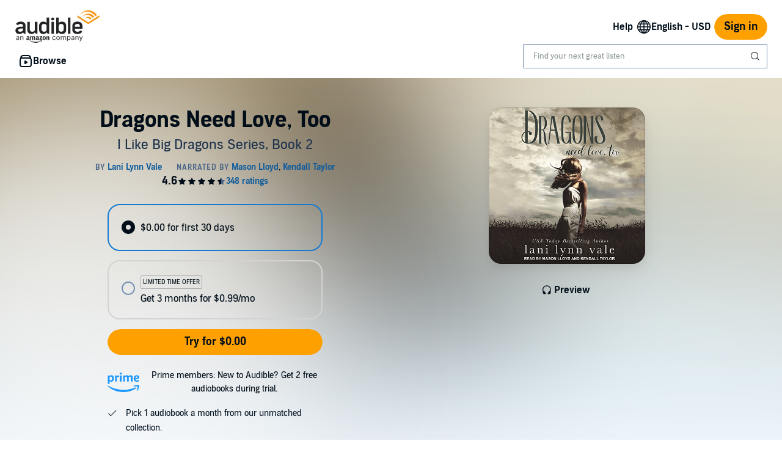

--- FILE ---
content_type: text/css
request_url: https://m.media-amazon.com/images/I/71D0-BYgvjL.css?AUIClients/AudibleBrickCitySkin
body_size: 32537
content:
@charset "UTF-8";@font-face{font-family:'Audible Sans';src:url(https://m.media-amazon.com/images/G/01/audibleweb/fonts/audiblesans/audiblesans-rg._V493226456_.woff2) format("woff2"),url(https://m.media-amazon.com/images/G/01/audibleweb/fonts/audiblesans/audiblesans-rg._V493226456_.woff) format("woff");font-display:swap;unicode-range:U+0-7F}@font-face{font-family:'Audible Sans';src:url(https://m.media-amazon.com/images/G/01/audibleweb/fonts/audiblesans/audiblesans-lt._V493226457_.woff2) format("woff2"),url(https://m.media-amazon.com/images/G/01/audibleweb/fonts/audiblesans/audiblesans-lt._V493226457_.woff) format("woff");font-weight:300;font-display:swap;unicode-range:U+0-7F}@font-face{font-family:'Audible Sans';src:url(https://m.media-amazon.com/images/G/01/audibleweb/fonts/audiblesans/audiblesans-sm._V493226459_.woff2) format("woff2"),url(https://m.media-amazon.com/images/G/01/audibleweb/fonts/audiblesans/audiblesans-sm._V493226459_.woff) format("woff");font-weight:600;font-display:swap;unicode-range:U+0-7F}@font-face{font-family:'Audible Sans';src:url(https://m.media-amazon.com/images/G/01/audibleweb/fonts/audiblesans/audiblesans-bd._V493226462_.woff2) format("woff2"),url(https://m.media-amazon.com/images/G/01/audibleweb/fonts/audiblesans/audiblesans-bd._V493226462_.woff) format("woff");font-weight:700;font-display:swap;unicode-range:U+0-7F}@font-face{font-family:'Audible Sans';src:url(https://m.media-amazon.com/images/G/01/audibleweb/fonts/audiblesans/audiblesans-rgit._V493226456_.woff2) format("woff2"),url(https://m.media-amazon.com/images/G/01/audibleweb/fonts/audiblesans/audiblesans-rgit._V493226456_.woff) format("woff");font-style:italic;font-display:swap;unicode-range:U+0-7F}@font-face{font-family:'Audible Sans';src:url(https://m.media-amazon.com/images/G/01/audibleweb/fonts/audiblesans/audiblesans-ltit._V493226456_.woff2) format("woff2"),url(https://m.media-amazon.com/images/G/01/audibleweb/fonts/audiblesans/audiblesans-ltit._V493226457_.woff) format("woff");font-weight:300;font-style:italic;font-display:swap;unicode-range:U+0-7F}@font-face{font-family:'Audible Sans';src:url(https://m.media-amazon.com/images/G/01/audibleweb/fonts/audiblesans/audiblesans-smit._V493226459_.woff2) format("woff2"),url(https://m.media-amazon.com/images/G/01/audibleweb/fonts/audiblesans/audiblesans-smit._V493226459_.woff) format("woff");font-weight:600;font-style:italic;font-display:swap;unicode-range:U+0-7F}@font-face{font-family:'Audible Sans';src:url(https://m.media-amazon.com/images/G/01/audibleweb/fonts/audiblesans/audiblesans-bdit._V493226462_.woff2) format("woff2"),url(https://m.media-amazon.com/images/G/01/audibleweb/fonts/audiblesans/audiblesans-bdit._V493226462_.woff) format("woff");font-weight:700;font-style:italic;font-display:swap;unicode-range:U+0-7F}html{-moz-box-sizing:border-box;-webkit-box-sizing:border-box;box-sizing:border-box}*,:after,:before{-moz-box-sizing:inherit;-webkit-box-sizing:inherit;box-sizing:inherit}body{min-height:100%;padding:0;margin:0}article,aside,details,figcaption,figure,footer,header,hgroup,nav,section{display:block}audio,canvas,video{display:inline-block;*display:inline;*zoom:1}audio:not([controls]){display:none}html{font-size:100%;-webkit-text-size-adjust:100%;-ms-text-size-adjust:100%}pre{margin:0}sub,sup{position:relative;font-size:75%;line-height:0;vertical-align:baseline}sup{top:-.5em}sub{bottom:-.25em}abbr{border-bottom:0 none}img{max-width:100%;border:0;-ms-interpolation-mode:bicubic}button,input,select,textarea{margin:0;font-size:100%;font-family:inherit;vertical-align:middle}button,input{overflow:visible;line-height:normal}button::-moz-focus-inner,input::-moz-focus-inner{padding:0;border:0}button,input[type=button],input[type=reset],input[type=submit]{cursor:pointer;-webkit-appearance:button}input[type=search],input[type=search]::-webkit-search-cancel-button,input[type=search]::-webkit-search-decoration{-webkit-appearance:none}textarea{overflow:auto;vertical-align:top}fieldset{padding:0;margin:0;border:0}legend{display:inline-block;padding:0;margin:0}.bc-pub-block{display:block!important}.bc-pub-inline-block{display:inline-block!important}.bc-pub-inline{display:inline!important}.bc-pub-hidden{display:none!important}.bc-pub-overflow-hidden{overflow:hidden!important}.bc-pub-clearfix:after,.bc-pub-clearfix:before{content:"";display:table;clear:both}.bc-pub-offscreen{position:absolute!important;width:1px;height:1px;padding:0;margin:-1px;overflow:hidden;clip:rect(1px,1px,1px,1px)!important;border:0}.bc-pub-relative{position:relative}.bc-pub-absolute{position:absolute}.bc-pub-float-right{float:right}.bc-pub-float-left{float:left}.bc-pub-clear-right{clear:right}.bc-pub-clear-left{clear:left}.bc-pub-clear-both{clear:both}.bc-pub-nowrap{overflow:hidden;white-space:nowrap;-ms-text-overflow:ellipsis;-o-text-overflow:ellipsis;text-overflow:ellipsis}.bc-pub-break-word{overflow-wrap:break-word;word-wrap:break-word}.bc-pub-vertical-align-top{vertical-align:top}.bc-pub-vertical-align-middle{vertical-align:middle}.bc-pub-vertical-align-bottom{vertical-align:bottom}.bc-pub-max-width-medium{max-width:425px;width:100%}.bc-pub-max-width-large{max-width:850px;width:100%}.bc-pub-centered-container{display:flex;justify-content:center;align-items:flex-start}.bc-color-primary{color:#FFA000}.bc-icon-fill-primary{background-color:#FFA000}.bc-color-active{color:#010E19}.bc-icon-fill-active{background-color:#010E19}.bc-color-progress{color:#FFA000}.bc-icon-fill-progress{background-color:#FFA000}.bc-color-base{color:#010E19}.bc-icon-fill-base{background-color:#010E19}.bc-color-secondary{color:#061624}.bc-icon-fill-secondary{background-color:#061624}.bc-color-tertiary{color:#112235}.bc-icon-fill-tertiary{background-color:#112235}.bc-color-link{color:#0E5B9B}.bc-icon-fill-link{background-color:#0E5B9B}.bc-color-error{color:#A00}.bc-icon-fill-error{background-color:#A00}.bc-color-price{color:#112235}.bc-icon-fill-price{background-color:#112235}.bc-color-pre-order{color:#CC388C}.bc-icon-fill-pre-order{background-color:#CC388C}.bc-color-inverse{color:#FFF}.bc-icon-fill-inverse{background-color:#FFF}.bc-color-attention{color:#A00}.bc-icon-fill-attention{background-color:#A00}.bc-color-member-notenrolled{color:#407A6A}.bc-icon-fill-member-notenrolled{background-color:#407A6A}.bc-color-member-silver{color:#71737B}.bc-icon-fill-member-silver{background-color:#71737B}.bc-color-member-gold{color:#9A6E0F}.bc-icon-fill-member-gold{background-color:#9A6E0F}.bc-color-member-platinum{color:#626B80}.bc-icon-fill-member-platinum{background-color:#626B80}.bc-color-background-base{background-color:#FFF}.bc-color-background-secondary{background-color:#F1F7FE}.bc-color-background-tertiary{background-color:#DAE9F9}.bc-color-background-active,.bc-switch-row .bc-switch-input:checked+.bc-switch{background-color:#010E19}.bc-color-background-progress{background-color:#FFA000}.bc-color-background-error{background-color:#A00}.bc-color-background-member-notenrolled{background-color:#7BC5B1}.bc-color-background-member-silver{background-color:#CED3DF}.bc-color-background-member-gold{background-color:#E5B95B}.bc-color-background-member-platinum{background-color:#B2B9CB}.bc-color-divider-base,.bc-divider{border-color:rgba(1,14,25,.35)}.bc-color-divider-secondary,.bc-divider.bc-divider-secondary{border-color:rgba(1,14,25,.15)}.bc-color-track-base{background-color:#010E19}.bc-color-border-base{border-color:#7690b2}.bc-color-border-secondary{border-color:rgba(1,14,25,.15)}.bc-color-border-focus:focus{border-color:rgba(1,14,25,.65)}.bc-color-border-error{border-color:#A00}.bc-color-border-active{border-color:#010E19}.bc-palette-inverse .bc-color-primary{color:#FFA000}.bc-palette-inverse .bc-icon-fill-primary{background-color:#FFA000}.bc-palette-inverse .bc-color-active{color:#FFF}.bc-palette-inverse .bc-icon-fill-active{background-color:#FFF}.bc-palette-inverse .bc-color-progress{color:#FFA000}.bc-palette-inverse .bc-icon-fill-progress{background-color:#FFA000}.bc-palette-inverse .bc-color-base{color:#FFF}.bc-palette-inverse .bc-icon-fill-base{background-color:#FFF}.bc-palette-inverse .bc-color-secondary{color:rgba(255,255,255,.65)}.bc-palette-inverse .bc-icon-fill-secondary{background-color:rgba(255,255,255,.65)}.bc-palette-inverse .bc-color-tertiary{color:rgba(255,255,255,.65)}.bc-palette-inverse .bc-icon-fill-tertiary{background-color:rgba(255,255,255,.65)}.bc-palette-inverse .bc-color-link{color:#FFF}.bc-palette-inverse .bc-icon-fill-link{background-color:#FFF}.bc-palette-inverse .bc-color-error{color:#A00}.bc-palette-inverse .bc-icon-fill-error{background-color:#A00}.bc-palette-inverse .bc-color-price{color:#FFF}.bc-palette-inverse .bc-icon-fill-price{background-color:#FFF}.bc-palette-inverse .bc-color-pre-order{color:#CC388C}.bc-palette-inverse .bc-icon-fill-pre-order{background-color:#CC388C}.bc-palette-inverse .bc-color-inverse{color:#010E19}.bc-palette-inverse .bc-icon-fill-inverse{background-color:#010E19}.bc-palette-inverse .bc-color-attention{color:#D31010}.bc-palette-inverse .bc-icon-fill-attention{background-color:#D31010}.bc-palette-inverse .bc-color-member-notenrolled{color:#7BC5B1}.bc-palette-inverse .bc-icon-fill-member-notenrolled{background-color:#7BC5B1}.bc-palette-inverse .bc-color-member-silver{color:#CED3DF}.bc-palette-inverse .bc-icon-fill-member-silver{background-color:#CED3DF}.bc-palette-inverse .bc-color-member-gold{color:#E5B95B}.bc-palette-inverse .bc-icon-fill-member-gold{background-color:#E5B95B}.bc-palette-inverse .bc-color-member-platinum{color:#B2B9CB}.bc-palette-inverse .bc-icon-fill-member-platinum{background-color:#B2B9CB}.bc-palette-inverse .bc-color-background-base{background-color:#010E19}.bc-palette-inverse .bc-color-background-secondary{background-color:#061624}.bc-palette-inverse .bc-color-background-tertiary{background-color:#112235}.bc-palette-inverse .bc-color-background-active,.bc-palette-inverse .bc-switch-row .bc-switch-input:checked+.bc-switch,.bc-switch-row .bc-palette-inverse .bc-switch-input:checked+.bc-switch{background-color:#FFF}.bc-palette-inverse .bc-color-background-progress{background-color:#FFA000}.bc-palette-inverse .bc-color-background-error{background-color:#A00}.bc-palette-inverse .bc-color-background-member-notenrolled{background-color:#7BC5B1}.bc-palette-inverse .bc-color-background-member-silver{background-color:#CED3DF}.bc-palette-inverse .bc-color-background-member-gold{background-color:#E5B95B}.bc-palette-inverse .bc-color-background-member-platinum{background-color:#B2B9CB}.bc-palette-inverse .bc-color-divider-base,.bc-palette-inverse .bc-divider{border-color:rgba(255,255,255,.35)}.bc-palette-inverse .bc-color-divider-secondary,.bc-palette-inverse .bc-divider.bc-divider-secondary{border-color:rgba(255,255,255,.15)}.bc-palette-inverse .bc-color-track-base{background-color:#FFF}.bc-palette-inverse .bc-color-border-base{border-color:rgba(255,255,255,.35)}.bc-palette-inverse .bc-color-border-secondary{border-color:rgba(255,255,255,.15)}.bc-palette-inverse .bc-color-border-focus:focus{border-color:#FFA000}.bc-palette-inverse .bc-color-border-error{border-color:#A00}.bc-palette-inverse .bc-color-border-active{border-color:#FFF}.bc-palette-inverse .bc-palette-default .bc-color-primary{color:#FFA000}.bc-palette-inverse .bc-palette-default .bc-icon-fill-primary{background-color:#FFA000}.bc-palette-inverse .bc-palette-default .bc-color-active{color:#010E19}.bc-palette-inverse .bc-palette-default .bc-icon-fill-active{background-color:#010E19}.bc-palette-inverse .bc-palette-default .bc-color-progress{color:#FFA000}.bc-palette-inverse .bc-palette-default .bc-icon-fill-progress{background-color:#FFA000}.bc-palette-inverse .bc-palette-default .bc-color-base{color:#010E19}.bc-palette-inverse .bc-palette-default .bc-icon-fill-base{background-color:#010E19}.bc-palette-inverse .bc-palette-default .bc-color-secondary{color:#061624}.bc-palette-inverse .bc-palette-default .bc-icon-fill-secondary{background-color:#061624}.bc-palette-inverse .bc-palette-default .bc-color-tertiary{color:#112235}.bc-palette-inverse .bc-palette-default .bc-icon-fill-tertiary{background-color:#112235}.bc-palette-inverse .bc-palette-default .bc-color-link{color:#0E5B9B}.bc-palette-inverse .bc-palette-default .bc-icon-fill-link{background-color:#0E5B9B}.bc-palette-inverse .bc-palette-default .bc-color-error{color:#A00}.bc-palette-inverse .bc-palette-default .bc-icon-fill-error{background-color:#A00}.bc-palette-inverse .bc-palette-default .bc-color-price{color:#112235}.bc-palette-inverse .bc-palette-default .bc-icon-fill-price{background-color:#112235}.bc-palette-inverse .bc-palette-default .bc-color-pre-order{color:#CC388C}.bc-palette-inverse .bc-palette-default .bc-icon-fill-pre-order{background-color:#CC388C}.bc-palette-inverse .bc-palette-default .bc-color-inverse{color:#FFF}.bc-palette-inverse .bc-palette-default .bc-icon-fill-inverse{background-color:#FFF}.bc-palette-inverse .bc-palette-default .bc-color-attention{color:#A00}.bc-palette-inverse .bc-palette-default .bc-icon-fill-attention{background-color:#A00}.bc-palette-inverse .bc-palette-default .bc-color-member-notenrolled{color:#407A6A}.bc-palette-inverse .bc-palette-default .bc-icon-fill-member-notenrolled{background-color:#407A6A}.bc-palette-inverse .bc-palette-default .bc-color-member-silver{color:#71737B}.bc-palette-inverse .bc-palette-default .bc-icon-fill-member-silver{background-color:#71737B}.bc-palette-inverse .bc-palette-default .bc-color-member-gold{color:#9A6E0F}.bc-palette-inverse .bc-palette-default .bc-icon-fill-member-gold{background-color:#9A6E0F}.bc-palette-inverse .bc-palette-default .bc-color-member-platinum{color:#626B80}.bc-palette-inverse .bc-palette-default .bc-icon-fill-member-platinum{background-color:#626B80}.bc-palette-inverse .bc-palette-default .bc-color-background-base{background-color:#FFF}.bc-palette-inverse .bc-palette-default .bc-color-background-secondary{background-color:#F1F7FE}.bc-palette-inverse .bc-palette-default .bc-color-background-tertiary{background-color:#DAE9F9}.bc-palette-inverse .bc-palette-default .bc-color-background-active,.bc-palette-inverse .bc-palette-default .bc-switch-row .bc-switch-input:checked+.bc-switch,.bc-switch-row .bc-palette-inverse .bc-palette-default .bc-switch-input:checked+.bc-switch{background-color:#010E19}.bc-palette-inverse .bc-palette-default .bc-color-background-progress{background-color:#FFA000}.bc-palette-inverse .bc-palette-default .bc-color-background-error{background-color:#A00}.bc-palette-inverse .bc-palette-default .bc-color-background-member-notenrolled{background-color:#7BC5B1}.bc-palette-inverse .bc-palette-default .bc-color-background-member-silver{background-color:#CED3DF}.bc-palette-inverse .bc-palette-default .bc-color-background-member-gold{background-color:#E5B95B}.bc-palette-inverse .bc-palette-default .bc-color-background-member-platinum{background-color:#B2B9CB}.bc-palette-inverse .bc-palette-default .bc-color-divider-base,.bc-palette-inverse .bc-palette-default .bc-divider{border-color:rgba(1,14,25,.35)}.bc-palette-inverse .bc-palette-default .bc-color-divider-secondary,.bc-palette-inverse .bc-palette-default .bc-divider.bc-divider-secondary{border-color:rgba(1,14,25,.15)}.bc-palette-inverse .bc-palette-default .bc-color-track-base{background-color:#010E19}.bc-palette-inverse .bc-palette-default .bc-color-border-base{border-color:#7690b2}.bc-palette-inverse .bc-palette-default .bc-color-border-secondary{border-color:rgba(1,14,25,.15)}.bc-palette-inverse .bc-palette-default .bc-color-border-focus:focus{border-color:rgba(1,14,25,.65)}.bc-palette-inverse .bc-palette-default .bc-color-border-error{border-color:#A00}.bc-palette-inverse .bc-palette-default .bc-color-border-active{border-color:#010E19}.bc-color-background-white{background-color:#FFF}.bc-color-background-black{background-color:#010E19}.bc-row-responsive{margin-left:-8px;margin-right:-8px}.bc-row-responsive:after,.bc-row-responsive:before{content:" ";display:table}.bc-row-responsive:after{clear:both}.bc-row-responsive .bc-col-responsive{position:relative;min-height:2px;padding-left:8px;padding-right:8px}.bc-row-responsive .bc-col-1,.bc-row-responsive .bc-col-10,.bc-row-responsive .bc-col-11,.bc-row-responsive .bc-col-12,.bc-row-responsive .bc-col-2,.bc-row-responsive .bc-col-3,.bc-row-responsive .bc-col-4,.bc-row-responsive .bc-col-5,.bc-row-responsive .bc-col-6,.bc-row-responsive .bc-col-7,.bc-row-responsive .bc-col-8,.bc-row-responsive .bc-col-9{float:left}.bc-row-responsive .bc-col-1{width:8.33333%}.bc-row-responsive .bc-col-2{width:16.66667%}.bc-row-responsive .bc-col-3{width:25%}.bc-row-responsive .bc-col-4{width:33.33333%}.bc-row-responsive .bc-col-5{width:41.66667%}.bc-row-responsive .bc-col-6{width:50%}.bc-row-responsive .bc-col-7{width:58.33333%}.bc-row-responsive .bc-col-8{width:66.66667%}.bc-row-responsive .bc-col-9{width:75%}.bc-row-responsive .bc-col-10{width:83.33333%}.bc-row-responsive .bc-col-11{width:91.66667%}.bc-row-responsive .bc-col-12{width:100%}.bc-row-responsive .bc-col-pull-0{right:auto}.bc-row-responsive .bc-col-pull-1{right:8.33333%}.bc-row-responsive .bc-col-pull-2{right:16.66667%}.bc-row-responsive .bc-col-pull-3{right:25%}.bc-row-responsive .bc-col-pull-4{right:33.33333%}.bc-row-responsive .bc-col-pull-5{right:41.66667%}.bc-row-responsive .bc-col-pull-6{right:50%}.bc-row-responsive .bc-col-pull-7{right:58.33333%}.bc-row-responsive .bc-col-pull-8{right:66.66667%}.bc-row-responsive .bc-col-pull-9{right:75%}.bc-row-responsive .bc-col-pull-10{right:83.33333%}.bc-row-responsive .bc-col-pull-11{right:91.66667%}.bc-row-responsive .bc-col-pull-12{right:100%}.bc-row-responsive .bc-col-push-0{left:auto}.bc-row-responsive .bc-col-push-1{left:8.33333%}.bc-row-responsive .bc-col-push-2{left:16.66667%}.bc-row-responsive .bc-col-push-3{left:25%}.bc-row-responsive .bc-col-push-4{left:33.33333%}.bc-row-responsive .bc-col-push-5{left:41.66667%}.bc-row-responsive .bc-col-push-6{left:50%}.bc-row-responsive .bc-col-push-7{left:58.33333%}.bc-row-responsive .bc-col-push-8{left:66.66667%}.bc-row-responsive .bc-col-push-9{left:75%}.bc-row-responsive .bc-col-push-10{left:83.33333%}.bc-row-responsive .bc-col-push-11{left:91.66667%}.bc-row-responsive .bc-col-push-12{left:100%}.bc-row-responsive .bc-col-offset-0{margin-left:0}.bc-row-responsive .bc-col-offset-1{margin-left:8.33333%}.bc-row-responsive .bc-col-offset-2{margin-left:16.66667%}.bc-row-responsive .bc-col-offset-3{margin-left:25%}.bc-row-responsive .bc-col-offset-4{margin-left:33.33333%}.bc-row-responsive .bc-col-offset-5{margin-left:41.66667%}.bc-row-responsive .bc-col-offset-6{margin-left:50%}.bc-row-responsive .bc-col-offset-7{margin-left:58.33333%}.bc-row-responsive .bc-col-offset-8{margin-left:66.66667%}.bc-row-responsive .bc-col-offset-9{margin-left:75%}.bc-row-responsive .bc-col-offset-10{margin-left:83.33333%}.bc-row-responsive .bc-col-offset-11{margin-left:91.66667%}.bc-row-responsive .bc-col-offset-12{margin-left:100%}@media (min-width:0){.bc-row-responsive .bc-col-xs-1,.bc-row-responsive .bc-col-xs-10,.bc-row-responsive .bc-col-xs-11,.bc-row-responsive .bc-col-xs-12,.bc-row-responsive .bc-col-xs-2,.bc-row-responsive .bc-col-xs-3,.bc-row-responsive .bc-col-xs-4,.bc-row-responsive .bc-col-xs-5,.bc-row-responsive .bc-col-xs-6,.bc-row-responsive .bc-col-xs-7,.bc-row-responsive .bc-col-xs-8,.bc-row-responsive .bc-col-xs-9{float:left}.bc-row-responsive .bc-col-xs-1{width:8.33333%}.bc-row-responsive .bc-col-xs-2{width:16.66667%}.bc-row-responsive .bc-col-xs-3{width:25%}.bc-row-responsive .bc-col-xs-4{width:33.33333%}.bc-row-responsive .bc-col-xs-5{width:41.66667%}.bc-row-responsive .bc-col-xs-6{width:50%}.bc-row-responsive .bc-col-xs-7{width:58.33333%}.bc-row-responsive .bc-col-xs-8{width:66.66667%}.bc-row-responsive .bc-col-xs-9{width:75%}.bc-row-responsive .bc-col-xs-10{width:83.33333%}.bc-row-responsive .bc-col-xs-11{width:91.66667%}.bc-row-responsive .bc-col-xs-12{width:100%}.bc-row-responsive .bc-col-xs-pull-0{right:auto}.bc-row-responsive .bc-col-xs-pull-1{right:8.33333%}.bc-row-responsive .bc-col-xs-pull-2{right:16.66667%}.bc-row-responsive .bc-col-xs-pull-3{right:25%}.bc-row-responsive .bc-col-xs-pull-4{right:33.33333%}.bc-row-responsive .bc-col-xs-pull-5{right:41.66667%}.bc-row-responsive .bc-col-xs-pull-6{right:50%}.bc-row-responsive .bc-col-xs-pull-7{right:58.33333%}.bc-row-responsive .bc-col-xs-pull-8{right:66.66667%}.bc-row-responsive .bc-col-xs-pull-9{right:75%}.bc-row-responsive .bc-col-xs-pull-10{right:83.33333%}.bc-row-responsive .bc-col-xs-pull-11{right:91.66667%}.bc-row-responsive .bc-col-xs-pull-12{right:100%}.bc-row-responsive .bc-col-xs-push-0{left:auto}.bc-row-responsive .bc-col-xs-push-1{left:8.33333%}.bc-row-responsive .bc-col-xs-push-2{left:16.66667%}.bc-row-responsive .bc-col-xs-push-3{left:25%}.bc-row-responsive .bc-col-xs-push-4{left:33.33333%}.bc-row-responsive .bc-col-xs-push-5{left:41.66667%}.bc-row-responsive .bc-col-xs-push-6{left:50%}.bc-row-responsive .bc-col-xs-push-7{left:58.33333%}.bc-row-responsive .bc-col-xs-push-8{left:66.66667%}.bc-row-responsive .bc-col-xs-push-9{left:75%}.bc-row-responsive .bc-col-xs-push-10{left:83.33333%}.bc-row-responsive .bc-col-xs-push-11{left:91.66667%}.bc-row-responsive .bc-col-xs-push-12{left:100%}.bc-row-responsive .bc-col-xs-offset-0{margin-left:0}.bc-row-responsive .bc-col-xs-offset-1{margin-left:8.33333%}.bc-row-responsive .bc-col-xs-offset-2{margin-left:16.66667%}.bc-row-responsive .bc-col-xs-offset-3{margin-left:25%}.bc-row-responsive .bc-col-xs-offset-4{margin-left:33.33333%}.bc-row-responsive .bc-col-xs-offset-5{margin-left:41.66667%}.bc-row-responsive .bc-col-xs-offset-6{margin-left:50%}.bc-row-responsive .bc-col-xs-offset-7{margin-left:58.33333%}.bc-row-responsive .bc-col-xs-offset-8{margin-left:66.66667%}.bc-row-responsive .bc-col-xs-offset-9{margin-left:75%}.bc-row-responsive .bc-col-xs-offset-10{margin-left:83.33333%}.bc-row-responsive .bc-col-xs-offset-11{margin-left:91.66667%}.bc-row-responsive .bc-col-xs-offset-12{margin-left:100%}}@media (min-width:568px){.bc-row-responsive .bc-col-sm-1,.bc-row-responsive .bc-col-sm-10,.bc-row-responsive .bc-col-sm-11,.bc-row-responsive .bc-col-sm-12,.bc-row-responsive .bc-col-sm-2,.bc-row-responsive .bc-col-sm-3,.bc-row-responsive .bc-col-sm-4,.bc-row-responsive .bc-col-sm-5,.bc-row-responsive .bc-col-sm-6,.bc-row-responsive .bc-col-sm-7,.bc-row-responsive .bc-col-sm-8,.bc-row-responsive .bc-col-sm-9{float:left}.bc-row-responsive .bc-col-sm-1{width:8.33333%}.bc-row-responsive .bc-col-sm-2{width:16.66667%}.bc-row-responsive .bc-col-sm-3{width:25%}.bc-row-responsive .bc-col-sm-4{width:33.33333%}.bc-row-responsive .bc-col-sm-5{width:41.66667%}.bc-row-responsive .bc-col-sm-6{width:50%}.bc-row-responsive .bc-col-sm-7{width:58.33333%}.bc-row-responsive .bc-col-sm-8{width:66.66667%}.bc-row-responsive .bc-col-sm-9{width:75%}.bc-row-responsive .bc-col-sm-10{width:83.33333%}.bc-row-responsive .bc-col-sm-11{width:91.66667%}.bc-row-responsive .bc-col-sm-12{width:100%}.bc-row-responsive .bc-col-sm-pull-0{right:auto}.bc-row-responsive .bc-col-sm-pull-1{right:8.33333%}.bc-row-responsive .bc-col-sm-pull-2{right:16.66667%}.bc-row-responsive .bc-col-sm-pull-3{right:25%}.bc-row-responsive .bc-col-sm-pull-4{right:33.33333%}.bc-row-responsive .bc-col-sm-pull-5{right:41.66667%}.bc-row-responsive .bc-col-sm-pull-6{right:50%}.bc-row-responsive .bc-col-sm-pull-7{right:58.33333%}.bc-row-responsive .bc-col-sm-pull-8{right:66.66667%}.bc-row-responsive .bc-col-sm-pull-9{right:75%}.bc-row-responsive .bc-col-sm-pull-10{right:83.33333%}.bc-row-responsive .bc-col-sm-pull-11{right:91.66667%}.bc-row-responsive .bc-col-sm-pull-12{right:100%}.bc-row-responsive .bc-col-sm-push-0{left:auto}.bc-row-responsive .bc-col-sm-push-1{left:8.33333%}.bc-row-responsive .bc-col-sm-push-2{left:16.66667%}.bc-row-responsive .bc-col-sm-push-3{left:25%}.bc-row-responsive .bc-col-sm-push-4{left:33.33333%}.bc-row-responsive .bc-col-sm-push-5{left:41.66667%}.bc-row-responsive .bc-col-sm-push-6{left:50%}.bc-row-responsive .bc-col-sm-push-7{left:58.33333%}.bc-row-responsive .bc-col-sm-push-8{left:66.66667%}.bc-row-responsive .bc-col-sm-push-9{left:75%}.bc-row-responsive .bc-col-sm-push-10{left:83.33333%}.bc-row-responsive .bc-col-sm-push-11{left:91.66667%}.bc-row-responsive .bc-col-sm-push-12{left:100%}.bc-row-responsive .bc-col-sm-offset-0{margin-left:0}.bc-row-responsive .bc-col-sm-offset-1{margin-left:8.33333%}.bc-row-responsive .bc-col-sm-offset-2{margin-left:16.66667%}.bc-row-responsive .bc-col-sm-offset-3{margin-left:25%}.bc-row-responsive .bc-col-sm-offset-4{margin-left:33.33333%}.bc-row-responsive .bc-col-sm-offset-5{margin-left:41.66667%}.bc-row-responsive .bc-col-sm-offset-6{margin-left:50%}.bc-row-responsive .bc-col-sm-offset-7{margin-left:58.33333%}.bc-row-responsive .bc-col-sm-offset-8{margin-left:66.66667%}.bc-row-responsive .bc-col-sm-offset-9{margin-left:75%}.bc-row-responsive .bc-col-sm-offset-10{margin-left:83.33333%}.bc-row-responsive .bc-col-sm-offset-11{margin-left:91.66667%}.bc-row-responsive .bc-col-sm-offset-12{margin-left:100%}}@media (min-width:768px){.bc-row-responsive{margin-left:-12px;margin-right:-12px}.bc-row-responsive .bc-col-md-1,.bc-row-responsive .bc-col-md-10,.bc-row-responsive .bc-col-md-11,.bc-row-responsive .bc-col-md-12,.bc-row-responsive .bc-col-md-2,.bc-row-responsive .bc-col-md-3,.bc-row-responsive .bc-col-md-4,.bc-row-responsive .bc-col-md-5,.bc-row-responsive .bc-col-md-6,.bc-row-responsive .bc-col-md-7,.bc-row-responsive .bc-col-md-8,.bc-row-responsive .bc-col-md-9{float:left}.bc-row-responsive .bc-col-md-1{width:8.33333%}.bc-row-responsive .bc-col-md-2{width:16.66667%}.bc-row-responsive .bc-col-md-3{width:25%}.bc-row-responsive .bc-col-md-4{width:33.33333%}.bc-row-responsive .bc-col-md-5{width:41.66667%}.bc-row-responsive .bc-col-md-6{width:50%}.bc-row-responsive .bc-col-md-7{width:58.33333%}.bc-row-responsive .bc-col-md-8{width:66.66667%}.bc-row-responsive .bc-col-md-9{width:75%}.bc-row-responsive .bc-col-md-10{width:83.33333%}.bc-row-responsive .bc-col-md-11{width:91.66667%}.bc-row-responsive .bc-col-md-12{width:100%}.bc-row-responsive .bc-col-md-pull-0{right:auto}.bc-row-responsive .bc-col-md-pull-1{right:8.33333%}.bc-row-responsive .bc-col-md-pull-2{right:16.66667%}.bc-row-responsive .bc-col-md-pull-3{right:25%}.bc-row-responsive .bc-col-md-pull-4{right:33.33333%}.bc-row-responsive .bc-col-md-pull-5{right:41.66667%}.bc-row-responsive .bc-col-md-pull-6{right:50%}.bc-row-responsive .bc-col-md-pull-7{right:58.33333%}.bc-row-responsive .bc-col-md-pull-8{right:66.66667%}.bc-row-responsive .bc-col-md-pull-9{right:75%}.bc-row-responsive .bc-col-md-pull-10{right:83.33333%}.bc-row-responsive .bc-col-md-pull-11{right:91.66667%}.bc-row-responsive .bc-col-md-pull-12{right:100%}.bc-row-responsive .bc-col-md-push-0{left:auto}.bc-row-responsive .bc-col-md-push-1{left:8.33333%}.bc-row-responsive .bc-col-md-push-2{left:16.66667%}.bc-row-responsive .bc-col-md-push-3{left:25%}.bc-row-responsive .bc-col-md-push-4{left:33.33333%}.bc-row-responsive .bc-col-md-push-5{left:41.66667%}.bc-row-responsive .bc-col-md-push-6{left:50%}.bc-row-responsive .bc-col-md-push-7{left:58.33333%}.bc-row-responsive .bc-col-md-push-8{left:66.66667%}.bc-row-responsive .bc-col-md-push-9{left:75%}.bc-row-responsive .bc-col-md-push-10{left:83.33333%}.bc-row-responsive .bc-col-md-push-11{left:91.66667%}.bc-row-responsive .bc-col-md-push-12{left:100%}.bc-row-responsive .bc-col-md-offset-0{margin-left:0}.bc-row-responsive .bc-col-md-offset-1{margin-left:8.33333%}.bc-row-responsive .bc-col-md-offset-2{margin-left:16.66667%}.bc-row-responsive .bc-col-md-offset-3{margin-left:25%}.bc-row-responsive .bc-col-md-offset-4{margin-left:33.33333%}.bc-row-responsive .bc-col-md-offset-5{margin-left:41.66667%}.bc-row-responsive .bc-col-md-offset-6{margin-left:50%}.bc-row-responsive .bc-col-md-offset-7{margin-left:58.33333%}.bc-row-responsive .bc-col-md-offset-8{margin-left:66.66667%}.bc-row-responsive .bc-col-md-offset-9{margin-left:75%}.bc-row-responsive .bc-col-md-offset-10{margin-left:83.33333%}.bc-row-responsive .bc-col-md-offset-11{margin-left:91.66667%}.bc-row-responsive .bc-col-md-offset-12{margin-left:100%}.bc-row-responsive .bc-col-responsive{padding-left:12px;padding-right:12px}}@media (min-width:1024px){.bc-row-responsive .bc-col-lg-1,.bc-row-responsive .bc-col-lg-10,.bc-row-responsive .bc-col-lg-11,.bc-row-responsive .bc-col-lg-12,.bc-row-responsive .bc-col-lg-2,.bc-row-responsive .bc-col-lg-3,.bc-row-responsive .bc-col-lg-4,.bc-row-responsive .bc-col-lg-5,.bc-row-responsive .bc-col-lg-6,.bc-row-responsive .bc-col-lg-7,.bc-row-responsive .bc-col-lg-8,.bc-row-responsive .bc-col-lg-9{float:left}.bc-row-responsive .bc-col-lg-1{width:8.33333%}.bc-row-responsive .bc-col-lg-2{width:16.66667%}.bc-row-responsive .bc-col-lg-3{width:25%}.bc-row-responsive .bc-col-lg-4{width:33.33333%}.bc-row-responsive .bc-col-lg-5{width:41.66667%}.bc-row-responsive .bc-col-lg-6{width:50%}.bc-row-responsive .bc-col-lg-7{width:58.33333%}.bc-row-responsive .bc-col-lg-8{width:66.66667%}.bc-row-responsive .bc-col-lg-9{width:75%}.bc-row-responsive .bc-col-lg-10{width:83.33333%}.bc-row-responsive .bc-col-lg-11{width:91.66667%}.bc-row-responsive .bc-col-lg-12{width:100%}.bc-row-responsive .bc-col-lg-pull-0{right:auto}.bc-row-responsive .bc-col-lg-pull-1{right:8.33333%}.bc-row-responsive .bc-col-lg-pull-2{right:16.66667%}.bc-row-responsive .bc-col-lg-pull-3{right:25%}.bc-row-responsive .bc-col-lg-pull-4{right:33.33333%}.bc-row-responsive .bc-col-lg-pull-5{right:41.66667%}.bc-row-responsive .bc-col-lg-pull-6{right:50%}.bc-row-responsive .bc-col-lg-pull-7{right:58.33333%}.bc-row-responsive .bc-col-lg-pull-8{right:66.66667%}.bc-row-responsive .bc-col-lg-pull-9{right:75%}.bc-row-responsive .bc-col-lg-pull-10{right:83.33333%}.bc-row-responsive .bc-col-lg-pull-11{right:91.66667%}.bc-row-responsive .bc-col-lg-pull-12{right:100%}.bc-row-responsive .bc-col-lg-push-0{left:auto}.bc-row-responsive .bc-col-lg-push-1{left:8.33333%}.bc-row-responsive .bc-col-lg-push-2{left:16.66667%}.bc-row-responsive .bc-col-lg-push-3{left:25%}.bc-row-responsive .bc-col-lg-push-4{left:33.33333%}.bc-row-responsive .bc-col-lg-push-5{left:41.66667%}.bc-row-responsive .bc-col-lg-push-6{left:50%}.bc-row-responsive .bc-col-lg-push-7{left:58.33333%}.bc-row-responsive .bc-col-lg-push-8{left:66.66667%}.bc-row-responsive .bc-col-lg-push-9{left:75%}.bc-row-responsive .bc-col-lg-push-10{left:83.33333%}.bc-row-responsive .bc-col-lg-push-11{left:91.66667%}.bc-row-responsive .bc-col-lg-push-12{left:100%}.bc-row-responsive .bc-col-lg-offset-0{margin-left:0}.bc-row-responsive .bc-col-lg-offset-1{margin-left:8.33333%}.bc-row-responsive .bc-col-lg-offset-2{margin-left:16.66667%}.bc-row-responsive .bc-col-lg-offset-3{margin-left:25%}.bc-row-responsive .bc-col-lg-offset-4{margin-left:33.33333%}.bc-row-responsive .bc-col-lg-offset-5{margin-left:41.66667%}.bc-row-responsive .bc-col-lg-offset-6{margin-left:50%}.bc-row-responsive .bc-col-lg-offset-7{margin-left:58.33333%}.bc-row-responsive .bc-col-lg-offset-8{margin-left:66.66667%}.bc-row-responsive .bc-col-lg-offset-9{margin-left:75%}.bc-row-responsive .bc-col-lg-offset-10{margin-left:83.33333%}.bc-row-responsive .bc-col-lg-offset-11{margin-left:91.66667%}.bc-row-responsive .bc-col-lg-offset-12{margin-left:100%}}@media (min-width:1280px){.bc-row-responsive .bc-col-xl-1,.bc-row-responsive .bc-col-xl-10,.bc-row-responsive .bc-col-xl-11,.bc-row-responsive .bc-col-xl-12,.bc-row-responsive .bc-col-xl-2,.bc-row-responsive .bc-col-xl-3,.bc-row-responsive .bc-col-xl-4,.bc-row-responsive .bc-col-xl-5,.bc-row-responsive .bc-col-xl-6,.bc-row-responsive .bc-col-xl-7,.bc-row-responsive .bc-col-xl-8,.bc-row-responsive .bc-col-xl-9{float:left}.bc-row-responsive .bc-col-xl-1{width:8.33333%}.bc-row-responsive .bc-col-xl-2{width:16.66667%}.bc-row-responsive .bc-col-xl-3{width:25%}.bc-row-responsive .bc-col-xl-4{width:33.33333%}.bc-row-responsive .bc-col-xl-5{width:41.66667%}.bc-row-responsive .bc-col-xl-6{width:50%}.bc-row-responsive .bc-col-xl-7{width:58.33333%}.bc-row-responsive .bc-col-xl-8{width:66.66667%}.bc-row-responsive .bc-col-xl-9{width:75%}.bc-row-responsive .bc-col-xl-10{width:83.33333%}.bc-row-responsive .bc-col-xl-11{width:91.66667%}.bc-row-responsive .bc-col-xl-12{width:100%}.bc-row-responsive .bc-col-xl-pull-0{right:auto}.bc-row-responsive .bc-col-xl-pull-1{right:8.33333%}.bc-row-responsive .bc-col-xl-pull-2{right:16.66667%}.bc-row-responsive .bc-col-xl-pull-3{right:25%}.bc-row-responsive .bc-col-xl-pull-4{right:33.33333%}.bc-row-responsive .bc-col-xl-pull-5{right:41.66667%}.bc-row-responsive .bc-col-xl-pull-6{right:50%}.bc-row-responsive .bc-col-xl-pull-7{right:58.33333%}.bc-row-responsive .bc-col-xl-pull-8{right:66.66667%}.bc-row-responsive .bc-col-xl-pull-9{right:75%}.bc-row-responsive .bc-col-xl-pull-10{right:83.33333%}.bc-row-responsive .bc-col-xl-pull-11{right:91.66667%}.bc-row-responsive .bc-col-xl-pull-12{right:100%}.bc-row-responsive .bc-col-xl-push-0{left:auto}.bc-row-responsive .bc-col-xl-push-1{left:8.33333%}.bc-row-responsive .bc-col-xl-push-2{left:16.66667%}.bc-row-responsive .bc-col-xl-push-3{left:25%}.bc-row-responsive .bc-col-xl-push-4{left:33.33333%}.bc-row-responsive .bc-col-xl-push-5{left:41.66667%}.bc-row-responsive .bc-col-xl-push-6{left:50%}.bc-row-responsive .bc-col-xl-push-7{left:58.33333%}.bc-row-responsive .bc-col-xl-push-8{left:66.66667%}.bc-row-responsive .bc-col-xl-push-9{left:75%}.bc-row-responsive .bc-col-xl-push-10{left:83.33333%}.bc-row-responsive .bc-col-xl-push-11{left:91.66667%}.bc-row-responsive .bc-col-xl-push-12{left:100%}.bc-row-responsive .bc-col-xl-offset-0{margin-left:0}.bc-row-responsive .bc-col-xl-offset-1{margin-left:8.33333%}.bc-row-responsive .bc-col-xl-offset-2{margin-left:16.66667%}.bc-row-responsive .bc-col-xl-offset-3{margin-left:25%}.bc-row-responsive .bc-col-xl-offset-4{margin-left:33.33333%}.bc-row-responsive .bc-col-xl-offset-5{margin-left:41.66667%}.bc-row-responsive .bc-col-xl-offset-6{margin-left:50%}.bc-row-responsive .bc-col-xl-offset-7{margin-left:58.33333%}.bc-row-responsive .bc-col-xl-offset-8{margin-left:66.66667%}.bc-row-responsive .bc-col-xl-offset-9{margin-left:75%}.bc-row-responsive .bc-col-xl-offset-10{margin-left:83.33333%}.bc-row-responsive .bc-col-xl-offset-11{margin-left:91.66667%}.bc-row-responsive .bc-col-xl-offset-12{margin-left:100%}}@media (min-width:1280px){.bc-row-responsive .mobile{margin-left:-16px;margin-right:-16px}.bc-row-responsive .mobile .bc-col-xl-1,.bc-row-responsive .mobile .bc-col-xl-10,.bc-row-responsive .mobile .bc-col-xl-11,.bc-row-responsive .mobile .bc-col-xl-12,.bc-row-responsive .mobile .bc-col-xl-2,.bc-row-responsive .mobile .bc-col-xl-3,.bc-row-responsive .mobile .bc-col-xl-4,.bc-row-responsive .mobile .bc-col-xl-5,.bc-row-responsive .mobile .bc-col-xl-6,.bc-row-responsive .mobile .bc-col-xl-7,.bc-row-responsive .mobile .bc-col-xl-8,.bc-row-responsive .mobile .bc-col-xl-9{float:left}.bc-row-responsive .mobile .bc-col-xl-1{width:8.33333%}.bc-row-responsive .mobile .bc-col-xl-2{width:16.66667%}.bc-row-responsive .mobile .bc-col-xl-3{width:25%}.bc-row-responsive .mobile .bc-col-xl-4{width:33.33333%}.bc-row-responsive .mobile .bc-col-xl-5{width:41.66667%}.bc-row-responsive .mobile .bc-col-xl-6{width:50%}.bc-row-responsive .mobile .bc-col-xl-7{width:58.33333%}.bc-row-responsive .mobile .bc-col-xl-8{width:66.66667%}.bc-row-responsive .mobile .bc-col-xl-9{width:75%}.bc-row-responsive .mobile .bc-col-xl-10{width:83.33333%}.bc-row-responsive .mobile .bc-col-xl-11{width:91.66667%}.bc-row-responsive .mobile .bc-col-xl-12{width:100%}.bc-row-responsive .mobile .bc-col-xl-pull-0{right:auto}.bc-row-responsive .mobile .bc-col-xl-pull-1{right:8.33333%}.bc-row-responsive .mobile .bc-col-xl-pull-2{right:16.66667%}.bc-row-responsive .mobile .bc-col-xl-pull-3{right:25%}.bc-row-responsive .mobile .bc-col-xl-pull-4{right:33.33333%}.bc-row-responsive .mobile .bc-col-xl-pull-5{right:41.66667%}.bc-row-responsive .mobile .bc-col-xl-pull-6{right:50%}.bc-row-responsive .mobile .bc-col-xl-pull-7{right:58.33333%}.bc-row-responsive .mobile .bc-col-xl-pull-8{right:66.66667%}.bc-row-responsive .mobile .bc-col-xl-pull-9{right:75%}.bc-row-responsive .mobile .bc-col-xl-pull-10{right:83.33333%}.bc-row-responsive .mobile .bc-col-xl-pull-11{right:91.66667%}.bc-row-responsive .mobile .bc-col-xl-pull-12{right:100%}.bc-row-responsive .mobile .bc-col-xl-push-0{left:auto}.bc-row-responsive .mobile .bc-col-xl-push-1{left:8.33333%}.bc-row-responsive .mobile .bc-col-xl-push-2{left:16.66667%}.bc-row-responsive .mobile .bc-col-xl-push-3{left:25%}.bc-row-responsive .mobile .bc-col-xl-push-4{left:33.33333%}.bc-row-responsive .mobile .bc-col-xl-push-5{left:41.66667%}.bc-row-responsive .mobile .bc-col-xl-push-6{left:50%}.bc-row-responsive .mobile .bc-col-xl-push-7{left:58.33333%}.bc-row-responsive .mobile .bc-col-xl-push-8{left:66.66667%}.bc-row-responsive .mobile .bc-col-xl-push-9{left:75%}.bc-row-responsive .mobile .bc-col-xl-push-10{left:83.33333%}.bc-row-responsive .mobile .bc-col-xl-push-11{left:91.66667%}.bc-row-responsive .mobile .bc-col-xl-push-12{left:100%}.bc-row-responsive .mobile .bc-col-xl-offset-0{margin-left:0}.bc-row-responsive .mobile .bc-col-xl-offset-1{margin-left:8.33333%}.bc-row-responsive .mobile .bc-col-xl-offset-2{margin-left:16.66667%}.bc-row-responsive .mobile .bc-col-xl-offset-3{margin-left:25%}.bc-row-responsive .mobile .bc-col-xl-offset-4{margin-left:33.33333%}.bc-row-responsive .mobile .bc-col-xl-offset-5{margin-left:41.66667%}.bc-row-responsive .mobile .bc-col-xl-offset-6{margin-left:50%}.bc-row-responsive .mobile .bc-col-xl-offset-7{margin-left:58.33333%}.bc-row-responsive .mobile .bc-col-xl-offset-8{margin-left:66.66667%}.bc-row-responsive .mobile .bc-col-xl-offset-9{margin-left:75%}.bc-row-responsive .mobile .bc-col-xl-offset-10{margin-left:83.33333%}.bc-row-responsive .mobile .bc-col-xl-offset-11{margin-left:91.66667%}.bc-row-responsive .mobile .bc-col-xl-offset-12{margin-left:100%}.bc-row-responsive .mobile .bc-col-responsive{padding-left:16px;padding-right:16px}}.desktop .bc-container .bc-row-responsive .bc-col-lg-1,.desktop .bc-container .bc-row-responsive .bc-col-lg-10,.desktop .bc-container .bc-row-responsive .bc-col-lg-11,.desktop .bc-container .bc-row-responsive .bc-col-lg-12,.desktop .bc-container .bc-row-responsive .bc-col-lg-2,.desktop .bc-container .bc-row-responsive .bc-col-lg-3,.desktop .bc-container .bc-row-responsive .bc-col-lg-4,.desktop .bc-container .bc-row-responsive .bc-col-lg-5,.desktop .bc-container .bc-row-responsive .bc-col-lg-6,.desktop .bc-container .bc-row-responsive .bc-col-lg-7,.desktop .bc-container .bc-row-responsive .bc-col-lg-8,.desktop .bc-container .bc-row-responsive .bc-col-lg-9{float:left}.desktop .bc-container .bc-row-responsive .bc-col-lg-1{width:8.33333%}.desktop .bc-container .bc-row-responsive .bc-col-lg-2{width:16.66667%}.desktop .bc-container .bc-row-responsive .bc-col-lg-3{width:25%}.desktop .bc-container .bc-row-responsive .bc-col-lg-4{width:33.33333%}.desktop .bc-container .bc-row-responsive .bc-col-lg-5{width:41.66667%}.desktop .bc-container .bc-row-responsive .bc-col-lg-6{width:50%}.desktop .bc-container .bc-row-responsive .bc-col-lg-7{width:58.33333%}.desktop .bc-container .bc-row-responsive .bc-col-lg-8{width:66.66667%}.desktop .bc-container .bc-row-responsive .bc-col-lg-9{width:75%}.desktop .bc-container .bc-row-responsive .bc-col-lg-10{width:83.33333%}.desktop .bc-container .bc-row-responsive .bc-col-lg-11{width:91.66667%}.desktop .bc-container .bc-row-responsive .bc-col-lg-12{width:100%}.desktop .bc-container .bc-row-responsive .bc-col-lg-pull-0{right:auto}.desktop .bc-container .bc-row-responsive .bc-col-lg-pull-1{right:8.33333%}.desktop .bc-container .bc-row-responsive .bc-col-lg-pull-2{right:16.66667%}.desktop .bc-container .bc-row-responsive .bc-col-lg-pull-3{right:25%}.desktop .bc-container .bc-row-responsive .bc-col-lg-pull-4{right:33.33333%}.desktop .bc-container .bc-row-responsive .bc-col-lg-pull-5{right:41.66667%}.desktop .bc-container .bc-row-responsive .bc-col-lg-pull-6{right:50%}.desktop .bc-container .bc-row-responsive .bc-col-lg-pull-7{right:58.33333%}.desktop .bc-container .bc-row-responsive .bc-col-lg-pull-8{right:66.66667%}.desktop .bc-container .bc-row-responsive .bc-col-lg-pull-9{right:75%}.desktop .bc-container .bc-row-responsive .bc-col-lg-pull-10{right:83.33333%}.desktop .bc-container .bc-row-responsive .bc-col-lg-pull-11{right:91.66667%}.desktop .bc-container .bc-row-responsive .bc-col-lg-pull-12{right:100%}.desktop .bc-container .bc-row-responsive .bc-col-lg-push-0{left:auto}.desktop .bc-container .bc-row-responsive .bc-col-lg-push-1{left:8.33333%}.desktop .bc-container .bc-row-responsive .bc-col-lg-push-2{left:16.66667%}.desktop .bc-container .bc-row-responsive .bc-col-lg-push-3{left:25%}.desktop .bc-container .bc-row-responsive .bc-col-lg-push-4{left:33.33333%}.desktop .bc-container .bc-row-responsive .bc-col-lg-push-5{left:41.66667%}.desktop .bc-container .bc-row-responsive .bc-col-lg-push-6{left:50%}.desktop .bc-container .bc-row-responsive .bc-col-lg-push-7{left:58.33333%}.desktop .bc-container .bc-row-responsive .bc-col-lg-push-8{left:66.66667%}.desktop .bc-container .bc-row-responsive .bc-col-lg-push-9{left:75%}.desktop .bc-container .bc-row-responsive .bc-col-lg-push-10{left:83.33333%}.desktop .bc-container .bc-row-responsive .bc-col-lg-push-11{left:91.66667%}.desktop .bc-container .bc-row-responsive .bc-col-lg-push-12{left:100%}.desktop .bc-container .bc-row-responsive .bc-col-lg-offset-0{margin-left:0}.desktop .bc-container .bc-row-responsive .bc-col-lg-offset-1{margin-left:8.33333%}.desktop .bc-container .bc-row-responsive .bc-col-lg-offset-2{margin-left:16.66667%}.desktop .bc-container .bc-row-responsive .bc-col-lg-offset-3{margin-left:25%}.desktop .bc-container .bc-row-responsive .bc-col-lg-offset-4{margin-left:33.33333%}.desktop .bc-container .bc-row-responsive .bc-col-lg-offset-5{margin-left:41.66667%}.desktop .bc-container .bc-row-responsive .bc-col-lg-offset-6{margin-left:50%}.desktop .bc-container .bc-row-responsive .bc-col-lg-offset-7{margin-left:58.33333%}.desktop .bc-container .bc-row-responsive .bc-col-lg-offset-8{margin-left:66.66667%}.desktop .bc-container .bc-row-responsive .bc-col-lg-offset-9{margin-left:75%}.desktop .bc-container .bc-row-responsive .bc-col-lg-offset-10{margin-left:83.33333%}.desktop .bc-container .bc-row-responsive .bc-col-lg-offset-11{margin-left:91.66667%}.desktop .bc-container .bc-row-responsive .bc-col-lg-offset-12{margin-left:100%}@media (max-width:567px){.bc-hidden-xs{display:none!important}}@media (max-width:767px){.bc-hidden-sm{display:none!important}}@media (min-width:768px) and (max-width:1023px){.bc-hidden-md{display:none!important}}@media (min-width:768px){.bc-hidden-gte-md{display:none!important}}@media (min-width:1024px) and (max-width:1279px){.bc-hidden-lg{display:none!important}}@media (min-width:1280px){.bc-hidden-xl{display:none!important}}.bc-visible-lg,.bc-visible-lg-inline,.bc-visible-lg-inline-block,.bc-visible-md,.bc-visible-md-inline,.bc-visible-md-inline-block,.bc-visible-sm,.bc-visible-sm-inline,.bc-visible-sm-inline-block,.bc-visible-xl,.bc-visible-xl-inline,.bc-visible-xl-inline-block,.bc-visible-xs,.bc-visible-xs-inline,.bc-visible-xs-inline-block{display:none}@media (max-width:567px){.bc-visible-xs{display:block!important}}@media (max-width:567px){.bc-visible-xs-inline{display:inline!important}}@media (max-width:567px){.bc-visible-xs-inline-block{display:inline-block!important}}@media (max-width:767px){.bc-visible-sm{display:block!important}}@media (max-width:767px){.bc-visible-sm-inline{display:inline!important}}@media (max-width:767px){.bc-visible-sm-inline-block{display:inline-block!important}}@media (min-width:768px) and (max-width:1023px){.bc-visible-md{display:block!important}}@media (min-width:768px) and (max-width:1023px){.bc-visible-md-inline{display:inline!important}}@media (min-width:768px) and (max-width:1023px){.bc-visible-md-inline-block{display:inline-block!important}}@media (min-width:1024px) and (max-width:1279px){.bc-visible-lg{display:block!important}}@media (min-width:1024px) and (max-width:1279px){.bc-visible-lg-inline{display:inline!important}}@media (min-width:1024px) and (max-width:1279px){.bc-visible-lg-inline-block{display:inline-block!important}}@media (min-width:1280px){.bc-visible-xl{display:block!important}}@media (min-width:1280px){.bc-visible-xl-inline{display:inline!important}}@media (min-width:1280px){.bc-visible-xl-inline-block{display:inline-block!important}}.bc-device-row:after,.bc-device-row:before{content:" ";display:table}.bc-device-row:after{clear:both}.bc-device-row .bc-device-col{position:relative;min-height:2px;padding-left:8px;padding-right:8px}.bc-device-row .bc-col-1,.bc-device-row .bc-col-10,.bc-device-row .bc-col-11,.bc-device-row .bc-col-12,.bc-device-row .bc-col-2,.bc-device-row .bc-col-3,.bc-device-row .bc-col-4,.bc-device-row .bc-col-5,.bc-device-row .bc-col-6,.bc-device-row .bc-col-7,.bc-device-row .bc-col-8,.bc-device-row .bc-col-9{float:left}.bc-device-row .bc-col-1{width:8.33333%}.bc-device-row .bc-col-2{width:16.66667%}.bc-device-row .bc-col-3{width:25%}.bc-device-row .bc-col-4{width:33.33333%}.bc-device-row .bc-col-5{width:41.66667%}.bc-device-row .bc-col-6{width:50%}.bc-device-row .bc-col-7{width:58.33333%}.bc-device-row .bc-col-8{width:66.66667%}.bc-device-row .bc-col-9{width:75%}.bc-device-row .bc-col-10{width:83.33333%}.bc-device-row .bc-col-11{width:91.66667%}.bc-device-row .bc-col-12{width:100%}.bc-device-row .bc-col-pull-0{right:auto}.bc-device-row .bc-col-pull-1{right:8.33333%}.bc-device-row .bc-col-pull-2{right:16.66667%}.bc-device-row .bc-col-pull-3{right:25%}.bc-device-row .bc-col-pull-4{right:33.33333%}.bc-device-row .bc-col-pull-5{right:41.66667%}.bc-device-row .bc-col-pull-6{right:50%}.bc-device-row .bc-col-pull-7{right:58.33333%}.bc-device-row .bc-col-pull-8{right:66.66667%}.bc-device-row .bc-col-pull-9{right:75%}.bc-device-row .bc-col-pull-10{right:83.33333%}.bc-device-row .bc-col-pull-11{right:91.66667%}.bc-device-row .bc-col-pull-12{right:100%}.bc-device-row .bc-col-push-0{left:auto}.bc-device-row .bc-col-push-1{left:8.33333%}.bc-device-row .bc-col-push-2{left:16.66667%}.bc-device-row .bc-col-push-3{left:25%}.bc-device-row .bc-col-push-4{left:33.33333%}.bc-device-row .bc-col-push-5{left:41.66667%}.bc-device-row .bc-col-push-6{left:50%}.bc-device-row .bc-col-push-7{left:58.33333%}.bc-device-row .bc-col-push-8{left:66.66667%}.bc-device-row .bc-col-push-9{left:75%}.bc-device-row .bc-col-push-10{left:83.33333%}.bc-device-row .bc-col-push-11{left:91.66667%}.bc-device-row .bc-col-push-12{left:100%}.bc-device-row .bc-col-offset-0{margin-left:0}.bc-device-row .bc-col-offset-1{margin-left:8.33333%}.bc-device-row .bc-col-offset-2{margin-left:16.66667%}.bc-device-row .bc-col-offset-3{margin-left:25%}.bc-device-row .bc-col-offset-4{margin-left:33.33333%}.bc-device-row .bc-col-offset-5{margin-left:41.66667%}.bc-device-row .bc-col-offset-6{margin-left:50%}.bc-device-row .bc-col-offset-7{margin-left:58.33333%}.bc-device-row .bc-col-offset-8{margin-left:66.66667%}.bc-device-row .bc-col-offset-9{margin-left:75%}.bc-device-row .bc-col-offset-10{margin-left:83.33333%}.bc-device-row .bc-col-offset-11{margin-left:91.66667%}.bc-device-row .bc-col-offset-12{margin-left:100%}@media (min-width:320px) and (max-width:767px){.bc-device-row{margin-left:12px;margin-right:12px}.bc-device-row .bc-col-mobile-1,.bc-device-row .bc-col-mobile-10,.bc-device-row .bc-col-mobile-11,.bc-device-row .bc-col-mobile-12,.bc-device-row .bc-col-mobile-2,.bc-device-row .bc-col-mobile-3,.bc-device-row .bc-col-mobile-4,.bc-device-row .bc-col-mobile-5,.bc-device-row .bc-col-mobile-6,.bc-device-row .bc-col-mobile-7,.bc-device-row .bc-col-mobile-8,.bc-device-row .bc-col-mobile-9{float:left}.bc-device-row .bc-col-mobile-1{width:8.33333%}.bc-device-row .bc-col-mobile-2{width:16.66667%}.bc-device-row .bc-col-mobile-3{width:25%}.bc-device-row .bc-col-mobile-4{width:33.33333%}.bc-device-row .bc-col-mobile-5{width:41.66667%}.bc-device-row .bc-col-mobile-6{width:50%}.bc-device-row .bc-col-mobile-7{width:58.33333%}.bc-device-row .bc-col-mobile-8{width:66.66667%}.bc-device-row .bc-col-mobile-9{width:75%}.bc-device-row .bc-col-mobile-10{width:83.33333%}.bc-device-row .bc-col-mobile-11{width:91.66667%}.bc-device-row .bc-col-mobile-12{width:100%}.bc-device-row .bc-col-mobile-pull-0{right:auto}.bc-device-row .bc-col-mobile-pull-1{right:8.33333%}.bc-device-row .bc-col-mobile-pull-2{right:16.66667%}.bc-device-row .bc-col-mobile-pull-3{right:25%}.bc-device-row .bc-col-mobile-pull-4{right:33.33333%}.bc-device-row .bc-col-mobile-pull-5{right:41.66667%}.bc-device-row .bc-col-mobile-pull-6{right:50%}.bc-device-row .bc-col-mobile-pull-7{right:58.33333%}.bc-device-row .bc-col-mobile-pull-8{right:66.66667%}.bc-device-row .bc-col-mobile-pull-9{right:75%}.bc-device-row .bc-col-mobile-pull-10{right:83.33333%}.bc-device-row .bc-col-mobile-pull-11{right:91.66667%}.bc-device-row .bc-col-mobile-pull-12{right:100%}.bc-device-row .bc-col-mobile-push-0{left:auto}.bc-device-row .bc-col-mobile-push-1{left:8.33333%}.bc-device-row .bc-col-mobile-push-2{left:16.66667%}.bc-device-row .bc-col-mobile-push-3{left:25%}.bc-device-row .bc-col-mobile-push-4{left:33.33333%}.bc-device-row .bc-col-mobile-push-5{left:41.66667%}.bc-device-row .bc-col-mobile-push-6{left:50%}.bc-device-row .bc-col-mobile-push-7{left:58.33333%}.bc-device-row .bc-col-mobile-push-8{left:66.66667%}.bc-device-row .bc-col-mobile-push-9{left:75%}.bc-device-row .bc-col-mobile-push-10{left:83.33333%}.bc-device-row .bc-col-mobile-push-11{left:91.66667%}.bc-device-row .bc-col-mobile-push-12{left:100%}.bc-device-row .bc-col-mobile-offset-0{margin-left:0}.bc-device-row .bc-col-mobile-offset-1{margin-left:8.33333%}.bc-device-row .bc-col-mobile-offset-2{margin-left:16.66667%}.bc-device-row .bc-col-mobile-offset-3{margin-left:25%}.bc-device-row .bc-col-mobile-offset-4{margin-left:33.33333%}.bc-device-row .bc-col-mobile-offset-5{margin-left:41.66667%}.bc-device-row .bc-col-mobile-offset-6{margin-left:50%}.bc-device-row .bc-col-mobile-offset-7{margin-left:58.33333%}.bc-device-row .bc-col-mobile-offset-8{margin-left:66.66667%}.bc-device-row .bc-col-mobile-offset-9{margin-left:75%}.bc-device-row .bc-col-mobile-offset-10{margin-left:83.33333%}.bc-device-row .bc-col-mobile-offset-11{margin-left:91.66667%}.bc-device-row .bc-col-mobile-offset-12{margin-left:100%}.bc-device-row .bc-device-col{padding-left:4px;padding-right:4px}}@media (min-width:768px){.bc-device-row{margin-left:8px;margin-right:8px}.bc-device-row .bc-col-tablet-1,.bc-device-row .bc-col-tablet-10,.bc-device-row .bc-col-tablet-11,.bc-device-row .bc-col-tablet-12,.bc-device-row .bc-col-tablet-2,.bc-device-row .bc-col-tablet-3,.bc-device-row .bc-col-tablet-4,.bc-device-row .bc-col-tablet-5,.bc-device-row .bc-col-tablet-6,.bc-device-row .bc-col-tablet-7,.bc-device-row .bc-col-tablet-8,.bc-device-row .bc-col-tablet-9{float:left}.bc-device-row .bc-col-tablet-1{width:8.33333%}.bc-device-row .bc-col-tablet-2{width:16.66667%}.bc-device-row .bc-col-tablet-3{width:25%}.bc-device-row .bc-col-tablet-4{width:33.33333%}.bc-device-row .bc-col-tablet-5{width:41.66667%}.bc-device-row .bc-col-tablet-6{width:50%}.bc-device-row .bc-col-tablet-7{width:58.33333%}.bc-device-row .bc-col-tablet-8{width:66.66667%}.bc-device-row .bc-col-tablet-9{width:75%}.bc-device-row .bc-col-tablet-10{width:83.33333%}.bc-device-row .bc-col-tablet-11{width:91.66667%}.bc-device-row .bc-col-tablet-12{width:100%}.bc-device-row .bc-col-tablet-pull-0{right:auto}.bc-device-row .bc-col-tablet-pull-1{right:8.33333%}.bc-device-row .bc-col-tablet-pull-2{right:16.66667%}.bc-device-row .bc-col-tablet-pull-3{right:25%}.bc-device-row .bc-col-tablet-pull-4{right:33.33333%}.bc-device-row .bc-col-tablet-pull-5{right:41.66667%}.bc-device-row .bc-col-tablet-pull-6{right:50%}.bc-device-row .bc-col-tablet-pull-7{right:58.33333%}.bc-device-row .bc-col-tablet-pull-8{right:66.66667%}.bc-device-row .bc-col-tablet-pull-9{right:75%}.bc-device-row .bc-col-tablet-pull-10{right:83.33333%}.bc-device-row .bc-col-tablet-pull-11{right:91.66667%}.bc-device-row .bc-col-tablet-pull-12{right:100%}.bc-device-row .bc-col-tablet-push-0{left:auto}.bc-device-row .bc-col-tablet-push-1{left:8.33333%}.bc-device-row .bc-col-tablet-push-2{left:16.66667%}.bc-device-row .bc-col-tablet-push-3{left:25%}.bc-device-row .bc-col-tablet-push-4{left:33.33333%}.bc-device-row .bc-col-tablet-push-5{left:41.66667%}.bc-device-row .bc-col-tablet-push-6{left:50%}.bc-device-row .bc-col-tablet-push-7{left:58.33333%}.bc-device-row .bc-col-tablet-push-8{left:66.66667%}.bc-device-row .bc-col-tablet-push-9{left:75%}.bc-device-row .bc-col-tablet-push-10{left:83.33333%}.bc-device-row .bc-col-tablet-push-11{left:91.66667%}.bc-device-row .bc-col-tablet-push-12{left:100%}.bc-device-row .bc-col-tablet-offset-0{margin-left:0}.bc-device-row .bc-col-tablet-offset-1{margin-left:8.33333%}.bc-device-row .bc-col-tablet-offset-2{margin-left:16.66667%}.bc-device-row .bc-col-tablet-offset-3{margin-left:25%}.bc-device-row .bc-col-tablet-offset-4{margin-left:33.33333%}.bc-device-row .bc-col-tablet-offset-5{margin-left:41.66667%}.bc-device-row .bc-col-tablet-offset-6{margin-left:50%}.bc-device-row .bc-col-tablet-offset-7{margin-left:58.33333%}.bc-device-row .bc-col-tablet-offset-8{margin-left:66.66667%}.bc-device-row .bc-col-tablet-offset-9{margin-left:75%}.bc-device-row .bc-col-tablet-offset-10{margin-left:83.33333%}.bc-device-row .bc-col-tablet-offset-11{margin-left:91.66667%}.bc-device-row .bc-col-tablet-offset-12{margin-left:100%}}@media (min-width:960px){.bc-device-row{margin-left:16px;margin-right:16px}.bc-device-row .bc-col-desktop-1,.bc-device-row .bc-col-desktop-10,.bc-device-row .bc-col-desktop-11,.bc-device-row .bc-col-desktop-12,.bc-device-row .bc-col-desktop-2,.bc-device-row .bc-col-desktop-3,.bc-device-row .bc-col-desktop-4,.bc-device-row .bc-col-desktop-5,.bc-device-row .bc-col-desktop-6,.bc-device-row .bc-col-desktop-7,.bc-device-row .bc-col-desktop-8,.bc-device-row .bc-col-desktop-9{float:left}.bc-device-row .bc-col-desktop-1{width:8.33333%}.bc-device-row .bc-col-desktop-2{width:16.66667%}.bc-device-row .bc-col-desktop-3{width:25%}.bc-device-row .bc-col-desktop-4{width:33.33333%}.bc-device-row .bc-col-desktop-5{width:41.66667%}.bc-device-row .bc-col-desktop-6{width:50%}.bc-device-row .bc-col-desktop-7{width:58.33333%}.bc-device-row .bc-col-desktop-8{width:66.66667%}.bc-device-row .bc-col-desktop-9{width:75%}.bc-device-row .bc-col-desktop-10{width:83.33333%}.bc-device-row .bc-col-desktop-11{width:91.66667%}.bc-device-row .bc-col-desktop-12{width:100%}.bc-device-row .bc-col-desktop-pull-0{right:auto}.bc-device-row .bc-col-desktop-pull-1{right:8.33333%}.bc-device-row .bc-col-desktop-pull-2{right:16.66667%}.bc-device-row .bc-col-desktop-pull-3{right:25%}.bc-device-row .bc-col-desktop-pull-4{right:33.33333%}.bc-device-row .bc-col-desktop-pull-5{right:41.66667%}.bc-device-row .bc-col-desktop-pull-6{right:50%}.bc-device-row .bc-col-desktop-pull-7{right:58.33333%}.bc-device-row .bc-col-desktop-pull-8{right:66.66667%}.bc-device-row .bc-col-desktop-pull-9{right:75%}.bc-device-row .bc-col-desktop-pull-10{right:83.33333%}.bc-device-row .bc-col-desktop-pull-11{right:91.66667%}.bc-device-row .bc-col-desktop-pull-12{right:100%}.bc-device-row .bc-col-desktop-push-0{left:auto}.bc-device-row .bc-col-desktop-push-1{left:8.33333%}.bc-device-row .bc-col-desktop-push-2{left:16.66667%}.bc-device-row .bc-col-desktop-push-3{left:25%}.bc-device-row .bc-col-desktop-push-4{left:33.33333%}.bc-device-row .bc-col-desktop-push-5{left:41.66667%}.bc-device-row .bc-col-desktop-push-6{left:50%}.bc-device-row .bc-col-desktop-push-7{left:58.33333%}.bc-device-row .bc-col-desktop-push-8{left:66.66667%}.bc-device-row .bc-col-desktop-push-9{left:75%}.bc-device-row .bc-col-desktop-push-10{left:83.33333%}.bc-device-row .bc-col-desktop-push-11{left:91.66667%}.bc-device-row .bc-col-desktop-push-12{left:100%}.bc-device-row .bc-col-desktop-offset-0{margin-left:0}.bc-device-row .bc-col-desktop-offset-1{margin-left:8.33333%}.bc-device-row .bc-col-desktop-offset-2{margin-left:16.66667%}.bc-device-row .bc-col-desktop-offset-3{margin-left:25%}.bc-device-row .bc-col-desktop-offset-4{margin-left:33.33333%}.bc-device-row .bc-col-desktop-offset-5{margin-left:41.66667%}.bc-device-row .bc-col-desktop-offset-6{margin-left:50%}.bc-device-row .bc-col-desktop-offset-7{margin-left:58.33333%}.bc-device-row .bc-col-desktop-offset-8{margin-left:66.66667%}.bc-device-row .bc-col-desktop-offset-9{margin-left:75%}.bc-device-row .bc-col-desktop-offset-10{margin-left:83.33333%}.bc-device-row .bc-col-desktop-offset-11{margin-left:91.66667%}.bc-device-row .bc-col-desktop-offset-12{margin-left:100%}}@media (min-width:1280px){.bc-device-row{margin-left:64px;margin-right:64px}.bc-device-row .bc-col-desktophd-1,.bc-device-row .bc-col-desktophd-10,.bc-device-row .bc-col-desktophd-11,.bc-device-row .bc-col-desktophd-12,.bc-device-row .bc-col-desktophd-2,.bc-device-row .bc-col-desktophd-3,.bc-device-row .bc-col-desktophd-4,.bc-device-row .bc-col-desktophd-5,.bc-device-row .bc-col-desktophd-6,.bc-device-row .bc-col-desktophd-7,.bc-device-row .bc-col-desktophd-8,.bc-device-row .bc-col-desktophd-9{float:left}.bc-device-row .bc-col-desktophd-1{width:8.33333%}.bc-device-row .bc-col-desktophd-2{width:16.66667%}.bc-device-row .bc-col-desktophd-3{width:25%}.bc-device-row .bc-col-desktophd-4{width:33.33333%}.bc-device-row .bc-col-desktophd-5{width:41.66667%}.bc-device-row .bc-col-desktophd-6{width:50%}.bc-device-row .bc-col-desktophd-7{width:58.33333%}.bc-device-row .bc-col-desktophd-8{width:66.66667%}.bc-device-row .bc-col-desktophd-9{width:75%}.bc-device-row .bc-col-desktophd-10{width:83.33333%}.bc-device-row .bc-col-desktophd-11{width:91.66667%}.bc-device-row .bc-col-desktophd-12{width:100%}.bc-device-row .bc-col-desktophd-pull-0{right:auto}.bc-device-row .bc-col-desktophd-pull-1{right:8.33333%}.bc-device-row .bc-col-desktophd-pull-2{right:16.66667%}.bc-device-row .bc-col-desktophd-pull-3{right:25%}.bc-device-row .bc-col-desktophd-pull-4{right:33.33333%}.bc-device-row .bc-col-desktophd-pull-5{right:41.66667%}.bc-device-row .bc-col-desktophd-pull-6{right:50%}.bc-device-row .bc-col-desktophd-pull-7{right:58.33333%}.bc-device-row .bc-col-desktophd-pull-8{right:66.66667%}.bc-device-row .bc-col-desktophd-pull-9{right:75%}.bc-device-row .bc-col-desktophd-pull-10{right:83.33333%}.bc-device-row .bc-col-desktophd-pull-11{right:91.66667%}.bc-device-row .bc-col-desktophd-pull-12{right:100%}.bc-device-row .bc-col-desktophd-push-0{left:auto}.bc-device-row .bc-col-desktophd-push-1{left:8.33333%}.bc-device-row .bc-col-desktophd-push-2{left:16.66667%}.bc-device-row .bc-col-desktophd-push-3{left:25%}.bc-device-row .bc-col-desktophd-push-4{left:33.33333%}.bc-device-row .bc-col-desktophd-push-5{left:41.66667%}.bc-device-row .bc-col-desktophd-push-6{left:50%}.bc-device-row .bc-col-desktophd-push-7{left:58.33333%}.bc-device-row .bc-col-desktophd-push-8{left:66.66667%}.bc-device-row .bc-col-desktophd-push-9{left:75%}.bc-device-row .bc-col-desktophd-push-10{left:83.33333%}.bc-device-row .bc-col-desktophd-push-11{left:91.66667%}.bc-device-row .bc-col-desktophd-push-12{left:100%}.bc-device-row .bc-col-desktophd-offset-0{margin-left:0}.bc-device-row .bc-col-desktophd-offset-1{margin-left:8.33333%}.bc-device-row .bc-col-desktophd-offset-2{margin-left:16.66667%}.bc-device-row .bc-col-desktophd-offset-3{margin-left:25%}.bc-device-row .bc-col-desktophd-offset-4{margin-left:33.33333%}.bc-device-row .bc-col-desktophd-offset-5{margin-left:41.66667%}.bc-device-row .bc-col-desktophd-offset-6{margin-left:50%}.bc-device-row .bc-col-desktophd-offset-7{margin-left:58.33333%}.bc-device-row .bc-col-desktophd-offset-8{margin-left:66.66667%}.bc-device-row .bc-col-desktophd-offset-9{margin-left:75%}.bc-device-row .bc-col-desktophd-offset-10{margin-left:83.33333%}.bc-device-row .bc-col-desktophd-offset-11{margin-left:91.66667%}.bc-device-row .bc-col-desktophd-offset-12{margin-left:100%}}@media (min-width:1920px){.bc-device-row{margin-left:96px;margin-right:96px}.bc-device-row .bc-col-tv-1,.bc-device-row .bc-col-tv-10,.bc-device-row .bc-col-tv-11,.bc-device-row .bc-col-tv-12,.bc-device-row .bc-col-tv-2,.bc-device-row .bc-col-tv-3,.bc-device-row .bc-col-tv-4,.bc-device-row .bc-col-tv-5,.bc-device-row .bc-col-tv-6,.bc-device-row .bc-col-tv-7,.bc-device-row .bc-col-tv-8,.bc-device-row .bc-col-tv-9{float:left}.bc-device-row .bc-col-tv-1{width:8.33333%}.bc-device-row .bc-col-tv-2{width:16.66667%}.bc-device-row .bc-col-tv-3{width:25%}.bc-device-row .bc-col-tv-4{width:33.33333%}.bc-device-row .bc-col-tv-5{width:41.66667%}.bc-device-row .bc-col-tv-6{width:50%}.bc-device-row .bc-col-tv-7{width:58.33333%}.bc-device-row .bc-col-tv-8{width:66.66667%}.bc-device-row .bc-col-tv-9{width:75%}.bc-device-row .bc-col-tv-10{width:83.33333%}.bc-device-row .bc-col-tv-11{width:91.66667%}.bc-device-row .bc-col-tv-12{width:100%}.bc-device-row .bc-col-tv-pull-0{right:auto}.bc-device-row .bc-col-tv-pull-1{right:8.33333%}.bc-device-row .bc-col-tv-pull-2{right:16.66667%}.bc-device-row .bc-col-tv-pull-3{right:25%}.bc-device-row .bc-col-tv-pull-4{right:33.33333%}.bc-device-row .bc-col-tv-pull-5{right:41.66667%}.bc-device-row .bc-col-tv-pull-6{right:50%}.bc-device-row .bc-col-tv-pull-7{right:58.33333%}.bc-device-row .bc-col-tv-pull-8{right:66.66667%}.bc-device-row .bc-col-tv-pull-9{right:75%}.bc-device-row .bc-col-tv-pull-10{right:83.33333%}.bc-device-row .bc-col-tv-pull-11{right:91.66667%}.bc-device-row .bc-col-tv-pull-12{right:100%}.bc-device-row .bc-col-tv-push-0{left:auto}.bc-device-row .bc-col-tv-push-1{left:8.33333%}.bc-device-row .bc-col-tv-push-2{left:16.66667%}.bc-device-row .bc-col-tv-push-3{left:25%}.bc-device-row .bc-col-tv-push-4{left:33.33333%}.bc-device-row .bc-col-tv-push-5{left:41.66667%}.bc-device-row .bc-col-tv-push-6{left:50%}.bc-device-row .bc-col-tv-push-7{left:58.33333%}.bc-device-row .bc-col-tv-push-8{left:66.66667%}.bc-device-row .bc-col-tv-push-9{left:75%}.bc-device-row .bc-col-tv-push-10{left:83.33333%}.bc-device-row .bc-col-tv-push-11{left:91.66667%}.bc-device-row .bc-col-tv-push-12{left:100%}.bc-device-row .bc-col-tv-offset-0{margin-left:0}.bc-device-row .bc-col-tv-offset-1{margin-left:8.33333%}.bc-device-row .bc-col-tv-offset-2{margin-left:16.66667%}.bc-device-row .bc-col-tv-offset-3{margin-left:25%}.bc-device-row .bc-col-tv-offset-4{margin-left:33.33333%}.bc-device-row .bc-col-tv-offset-5{margin-left:41.66667%}.bc-device-row .bc-col-tv-offset-6{margin-left:50%}.bc-device-row .bc-col-tv-offset-7{margin-left:58.33333%}.bc-device-row .bc-col-tv-offset-8{margin-left:66.66667%}.bc-device-row .bc-col-tv-offset-9{margin-left:75%}.bc-device-row .bc-col-tv-offset-10{margin-left:83.33333%}.bc-device-row .bc-col-tv-offset-11{margin-left:91.66667%}.bc-device-row .bc-col-tv-offset-12{margin-left:100%}}.desktop .bc-container .bc-device-row .bc-col-tablet-1,.desktop .bc-container .bc-device-row .bc-col-tablet-10,.desktop .bc-container .bc-device-row .bc-col-tablet-11,.desktop .bc-container .bc-device-row .bc-col-tablet-12,.desktop .bc-container .bc-device-row .bc-col-tablet-2,.desktop .bc-container .bc-device-row .bc-col-tablet-3,.desktop .bc-container .bc-device-row .bc-col-tablet-4,.desktop .bc-container .bc-device-row .bc-col-tablet-5,.desktop .bc-container .bc-device-row .bc-col-tablet-6,.desktop .bc-container .bc-device-row .bc-col-tablet-7,.desktop .bc-container .bc-device-row .bc-col-tablet-8,.desktop .bc-container .bc-device-row .bc-col-tablet-9{float:left}.desktop .bc-container .bc-device-row .bc-col-tablet-1{width:8.33333%}.desktop .bc-container .bc-device-row .bc-col-tablet-2{width:16.66667%}.desktop .bc-container .bc-device-row .bc-col-tablet-3{width:25%}.desktop .bc-container .bc-device-row .bc-col-tablet-4{width:33.33333%}.desktop .bc-container .bc-device-row .bc-col-tablet-5{width:41.66667%}.desktop .bc-container .bc-device-row .bc-col-tablet-6{width:50%}.desktop .bc-container .bc-device-row .bc-col-tablet-7{width:58.33333%}.desktop .bc-container .bc-device-row .bc-col-tablet-8{width:66.66667%}.desktop .bc-container .bc-device-row .bc-col-tablet-9{width:75%}.desktop .bc-container .bc-device-row .bc-col-tablet-10{width:83.33333%}.desktop .bc-container .bc-device-row .bc-col-tablet-11{width:91.66667%}.desktop .bc-container .bc-device-row .bc-col-tablet-12{width:100%}.desktop .bc-container .bc-device-row .bc-col-tablet-pull-0{right:auto}.desktop .bc-container .bc-device-row .bc-col-tablet-pull-1{right:8.33333%}.desktop .bc-container .bc-device-row .bc-col-tablet-pull-2{right:16.66667%}.desktop .bc-container .bc-device-row .bc-col-tablet-pull-3{right:25%}.desktop .bc-container .bc-device-row .bc-col-tablet-pull-4{right:33.33333%}.desktop .bc-container .bc-device-row .bc-col-tablet-pull-5{right:41.66667%}.desktop .bc-container .bc-device-row .bc-col-tablet-pull-6{right:50%}.desktop .bc-container .bc-device-row .bc-col-tablet-pull-7{right:58.33333%}.desktop .bc-container .bc-device-row .bc-col-tablet-pull-8{right:66.66667%}.desktop .bc-container .bc-device-row .bc-col-tablet-pull-9{right:75%}.desktop .bc-container .bc-device-row .bc-col-tablet-pull-10{right:83.33333%}.desktop .bc-container .bc-device-row .bc-col-tablet-pull-11{right:91.66667%}.desktop .bc-container .bc-device-row .bc-col-tablet-pull-12{right:100%}.desktop .bc-container .bc-device-row .bc-col-tablet-push-0{left:auto}.desktop .bc-container .bc-device-row .bc-col-tablet-push-1{left:8.33333%}.desktop .bc-container .bc-device-row .bc-col-tablet-push-2{left:16.66667%}.desktop .bc-container .bc-device-row .bc-col-tablet-push-3{left:25%}.desktop .bc-container .bc-device-row .bc-col-tablet-push-4{left:33.33333%}.desktop .bc-container .bc-device-row .bc-col-tablet-push-5{left:41.66667%}.desktop .bc-container .bc-device-row .bc-col-tablet-push-6{left:50%}.desktop .bc-container .bc-device-row .bc-col-tablet-push-7{left:58.33333%}.desktop .bc-container .bc-device-row .bc-col-tablet-push-8{left:66.66667%}.desktop .bc-container .bc-device-row .bc-col-tablet-push-9{left:75%}.desktop .bc-container .bc-device-row .bc-col-tablet-push-10{left:83.33333%}.desktop .bc-container .bc-device-row .bc-col-tablet-push-11{left:91.66667%}.desktop .bc-container .bc-device-row .bc-col-tablet-push-12{left:100%}.desktop .bc-container .bc-device-row .bc-col-tablet-offset-0{margin-left:0}.desktop .bc-container .bc-device-row .bc-col-tablet-offset-1{margin-left:8.33333%}.desktop .bc-container .bc-device-row .bc-col-tablet-offset-2{margin-left:16.66667%}.desktop .bc-container .bc-device-row .bc-col-tablet-offset-3{margin-left:25%}.desktop .bc-container .bc-device-row .bc-col-tablet-offset-4{margin-left:33.33333%}.desktop .bc-container .bc-device-row .bc-col-tablet-offset-5{margin-left:41.66667%}.desktop .bc-container .bc-device-row .bc-col-tablet-offset-6{margin-left:50%}.desktop .bc-container .bc-device-row .bc-col-tablet-offset-7{margin-left:58.33333%}.desktop .bc-container .bc-device-row .bc-col-tablet-offset-8{margin-left:66.66667%}.desktop .bc-container .bc-device-row .bc-col-tablet-offset-9{margin-left:75%}.desktop .bc-container .bc-device-row .bc-col-tablet-offset-10{margin-left:83.33333%}.desktop .bc-container .bc-device-row .bc-col-tablet-offset-11{margin-left:91.66667%}.desktop .bc-container .bc-device-row .bc-col-tablet-offset-12{margin-left:100%}.desktop .bc-container .bc-device-row .bc-col-desktop-1,.desktop .bc-container .bc-device-row .bc-col-desktop-10,.desktop .bc-container .bc-device-row .bc-col-desktop-11,.desktop .bc-container .bc-device-row .bc-col-desktop-12,.desktop .bc-container .bc-device-row .bc-col-desktop-2,.desktop .bc-container .bc-device-row .bc-col-desktop-3,.desktop .bc-container .bc-device-row .bc-col-desktop-4,.desktop .bc-container .bc-device-row .bc-col-desktop-5,.desktop .bc-container .bc-device-row .bc-col-desktop-6,.desktop .bc-container .bc-device-row .bc-col-desktop-7,.desktop .bc-container .bc-device-row .bc-col-desktop-8,.desktop .bc-container .bc-device-row .bc-col-desktop-9{float:left}.desktop .bc-container .bc-device-row .bc-col-desktop-1{width:8.33333%}.desktop .bc-container .bc-device-row .bc-col-desktop-2{width:16.66667%}.desktop .bc-container .bc-device-row .bc-col-desktop-3{width:25%}.desktop .bc-container .bc-device-row .bc-col-desktop-4{width:33.33333%}.desktop .bc-container .bc-device-row .bc-col-desktop-5{width:41.66667%}.desktop .bc-container .bc-device-row .bc-col-desktop-6{width:50%}.desktop .bc-container .bc-device-row .bc-col-desktop-7{width:58.33333%}.desktop .bc-container .bc-device-row .bc-col-desktop-8{width:66.66667%}.desktop .bc-container .bc-device-row .bc-col-desktop-9{width:75%}.desktop .bc-container .bc-device-row .bc-col-desktop-10{width:83.33333%}.desktop .bc-container .bc-device-row .bc-col-desktop-11{width:91.66667%}.desktop .bc-container .bc-device-row .bc-col-desktop-12{width:100%}.desktop .bc-container .bc-device-row .bc-col-desktop-pull-0{right:auto}.desktop .bc-container .bc-device-row .bc-col-desktop-pull-1{right:8.33333%}.desktop .bc-container .bc-device-row .bc-col-desktop-pull-2{right:16.66667%}.desktop .bc-container .bc-device-row .bc-col-desktop-pull-3{right:25%}.desktop .bc-container .bc-device-row .bc-col-desktop-pull-4{right:33.33333%}.desktop .bc-container .bc-device-row .bc-col-desktop-pull-5{right:41.66667%}.desktop .bc-container .bc-device-row .bc-col-desktop-pull-6{right:50%}.desktop .bc-container .bc-device-row .bc-col-desktop-pull-7{right:58.33333%}.desktop .bc-container .bc-device-row .bc-col-desktop-pull-8{right:66.66667%}.desktop .bc-container .bc-device-row .bc-col-desktop-pull-9{right:75%}.desktop .bc-container .bc-device-row .bc-col-desktop-pull-10{right:83.33333%}.desktop .bc-container .bc-device-row .bc-col-desktop-pull-11{right:91.66667%}.desktop .bc-container .bc-device-row .bc-col-desktop-pull-12{right:100%}.desktop .bc-container .bc-device-row .bc-col-desktop-push-0{left:auto}.desktop .bc-container .bc-device-row .bc-col-desktop-push-1{left:8.33333%}.desktop .bc-container .bc-device-row .bc-col-desktop-push-2{left:16.66667%}.desktop .bc-container .bc-device-row .bc-col-desktop-push-3{left:25%}.desktop .bc-container .bc-device-row .bc-col-desktop-push-4{left:33.33333%}.desktop .bc-container .bc-device-row .bc-col-desktop-push-5{left:41.66667%}.desktop .bc-container .bc-device-row .bc-col-desktop-push-6{left:50%}.desktop .bc-container .bc-device-row .bc-col-desktop-push-7{left:58.33333%}.desktop .bc-container .bc-device-row .bc-col-desktop-push-8{left:66.66667%}.desktop .bc-container .bc-device-row .bc-col-desktop-push-9{left:75%}.desktop .bc-container .bc-device-row .bc-col-desktop-push-10{left:83.33333%}.desktop .bc-container .bc-device-row .bc-col-desktop-push-11{left:91.66667%}.desktop .bc-container .bc-device-row .bc-col-desktop-push-12{left:100%}.desktop .bc-container .bc-device-row .bc-col-desktop-offset-0{margin-left:0}.desktop .bc-container .bc-device-row .bc-col-desktop-offset-1{margin-left:8.33333%}.desktop .bc-container .bc-device-row .bc-col-desktop-offset-2{margin-left:16.66667%}.desktop .bc-container .bc-device-row .bc-col-desktop-offset-3{margin-left:25%}.desktop .bc-container .bc-device-row .bc-col-desktop-offset-4{margin-left:33.33333%}.desktop .bc-container .bc-device-row .bc-col-desktop-offset-5{margin-left:41.66667%}.desktop .bc-container .bc-device-row .bc-col-desktop-offset-6{margin-left:50%}.desktop .bc-container .bc-device-row .bc-col-desktop-offset-7{margin-left:58.33333%}.desktop .bc-container .bc-device-row .bc-col-desktop-offset-8{margin-left:66.66667%}.desktop .bc-container .bc-device-row .bc-col-desktop-offset-9{margin-left:75%}.desktop .bc-container .bc-device-row .bc-col-desktop-offset-10{margin-left:83.33333%}.desktop .bc-container .bc-device-row .bc-col-desktop-offset-11{margin-left:91.66667%}.desktop .bc-container .bc-device-row .bc-col-desktop-offset-12{margin-left:100%}.desktop .bc-container .bc-device-row .bc-col-desktophd-1,.desktop .bc-container .bc-device-row .bc-col-desktophd-10,.desktop .bc-container .bc-device-row .bc-col-desktophd-11,.desktop .bc-container .bc-device-row .bc-col-desktophd-12,.desktop .bc-container .bc-device-row .bc-col-desktophd-2,.desktop .bc-container .bc-device-row .bc-col-desktophd-3,.desktop .bc-container .bc-device-row .bc-col-desktophd-4,.desktop .bc-container .bc-device-row .bc-col-desktophd-5,.desktop .bc-container .bc-device-row .bc-col-desktophd-6,.desktop .bc-container .bc-device-row .bc-col-desktophd-7,.desktop .bc-container .bc-device-row .bc-col-desktophd-8,.desktop .bc-container .bc-device-row .bc-col-desktophd-9{float:left}.desktop .bc-container .bc-device-row .bc-col-desktophd-1{width:8.33333%}.desktop .bc-container .bc-device-row .bc-col-desktophd-2{width:16.66667%}.desktop .bc-container .bc-device-row .bc-col-desktophd-3{width:25%}.desktop .bc-container .bc-device-row .bc-col-desktophd-4{width:33.33333%}.desktop .bc-container .bc-device-row .bc-col-desktophd-5{width:41.66667%}.desktop .bc-container .bc-device-row .bc-col-desktophd-6{width:50%}.desktop .bc-container .bc-device-row .bc-col-desktophd-7{width:58.33333%}.desktop .bc-container .bc-device-row .bc-col-desktophd-8{width:66.66667%}.desktop .bc-container .bc-device-row .bc-col-desktophd-9{width:75%}.desktop .bc-container .bc-device-row .bc-col-desktophd-10{width:83.33333%}.desktop .bc-container .bc-device-row .bc-col-desktophd-11{width:91.66667%}.desktop .bc-container .bc-device-row .bc-col-desktophd-12{width:100%}.desktop .bc-container .bc-device-row .bc-col-desktophd-pull-0{right:auto}.desktop .bc-container .bc-device-row .bc-col-desktophd-pull-1{right:8.33333%}.desktop .bc-container .bc-device-row .bc-col-desktophd-pull-2{right:16.66667%}.desktop .bc-container .bc-device-row .bc-col-desktophd-pull-3{right:25%}.desktop .bc-container .bc-device-row .bc-col-desktophd-pull-4{right:33.33333%}.desktop .bc-container .bc-device-row .bc-col-desktophd-pull-5{right:41.66667%}.desktop .bc-container .bc-device-row .bc-col-desktophd-pull-6{right:50%}.desktop .bc-container .bc-device-row .bc-col-desktophd-pull-7{right:58.33333%}.desktop .bc-container .bc-device-row .bc-col-desktophd-pull-8{right:66.66667%}.desktop .bc-container .bc-device-row .bc-col-desktophd-pull-9{right:75%}.desktop .bc-container .bc-device-row .bc-col-desktophd-pull-10{right:83.33333%}.desktop .bc-container .bc-device-row .bc-col-desktophd-pull-11{right:91.66667%}.desktop .bc-container .bc-device-row .bc-col-desktophd-pull-12{right:100%}.desktop .bc-container .bc-device-row .bc-col-desktophd-push-0{left:auto}.desktop .bc-container .bc-device-row .bc-col-desktophd-push-1{left:8.33333%}.desktop .bc-container .bc-device-row .bc-col-desktophd-push-2{left:16.66667%}.desktop .bc-container .bc-device-row .bc-col-desktophd-push-3{left:25%}.desktop .bc-container .bc-device-row .bc-col-desktophd-push-4{left:33.33333%}.desktop .bc-container .bc-device-row .bc-col-desktophd-push-5{left:41.66667%}.desktop .bc-container .bc-device-row .bc-col-desktophd-push-6{left:50%}.desktop .bc-container .bc-device-row .bc-col-desktophd-push-7{left:58.33333%}.desktop .bc-container .bc-device-row .bc-col-desktophd-push-8{left:66.66667%}.desktop .bc-container .bc-device-row .bc-col-desktophd-push-9{left:75%}.desktop .bc-container .bc-device-row .bc-col-desktophd-push-10{left:83.33333%}.desktop .bc-container .bc-device-row .bc-col-desktophd-push-11{left:91.66667%}.desktop .bc-container .bc-device-row .bc-col-desktophd-push-12{left:100%}.desktop .bc-container .bc-device-row .bc-col-desktophd-offset-0{margin-left:0}.desktop .bc-container .bc-device-row .bc-col-desktophd-offset-1{margin-left:8.33333%}.desktop .bc-container .bc-device-row .bc-col-desktophd-offset-2{margin-left:16.66667%}.desktop .bc-container .bc-device-row .bc-col-desktophd-offset-3{margin-left:25%}.desktop .bc-container .bc-device-row .bc-col-desktophd-offset-4{margin-left:33.33333%}.desktop .bc-container .bc-device-row .bc-col-desktophd-offset-5{margin-left:41.66667%}.desktop .bc-container .bc-device-row .bc-col-desktophd-offset-6{margin-left:50%}.desktop .bc-container .bc-device-row .bc-col-desktophd-offset-7{margin-left:58.33333%}.desktop .bc-container .bc-device-row .bc-col-desktophd-offset-8{margin-left:66.66667%}.desktop .bc-container .bc-device-row .bc-col-desktophd-offset-9{margin-left:75%}.desktop .bc-container .bc-device-row .bc-col-desktophd-offset-10{margin-left:83.33333%}.desktop .bc-container .bc-device-row .bc-col-desktophd-offset-11{margin-left:91.66667%}.desktop .bc-container .bc-device-row .bc-col-desktophd-offset-12{margin-left:100%}@media (max-width:767px){.bc-hidden-mobile{display:none!important}}@media (min-width:768px) and (max-width:959px){.bc-hidden-tablet{display:none!important}}@media (min-width:960px) and (max-width:1279px){.bc-hidden-desktop{display:none!important}}@media (min-width:1280px) and (max-width:1919px){.bc-hidden-desktophd{display:none!important}}@media (min-width:1920px){.bc-hidden-tv{display:none!important}}.bc-visible-desktop,.bc-visible-desktop-inline,.bc-visible-desktop-inline-block,.bc-visible-desktophd,.bc-visible-desktophd-inline,.bc-visible-desktophd-inline-block,.bc-visible-mobile,.bc-visible-mobile-inline,.bc-visible-mobile-inline-block,.bc-visible-tablet,.bc-visible-tablet-inline,.bc-visible-tablet-inline-block,.bc-visible-tv,.bc-visible-tv-inline,.bc-visible-tv-inline-block{display:none}@media (max-width:767px){.bc-visible-mobile{display:block!important}}@media (max-width:767px){.bc-visible-mobile-inline{display:inline!important}}@media (max-width:767px){.bc-visible-mobile-inline-block{display:inline-block!important}}@media (min-width:768px) and (max-width:959px){.bc-visible-tablet{display:block!important}}@media (min-width:768px) and (max-width:959px){.bc-visible-tablet-inline{display:inline!important}}@media (min-width:768px) and (max-width:959px){.bc-visible-table-inline-block{display:inline-block!important}}@media (min-width:960px) and (max-width:1279px){.bc-visible-desktop{display:block!important}}@media (min-width:960px) and (max-width:1279px){.bc-visible-desktop-inline{display:inline!important}}@media (min-width:960px) and (max-width:1279px){.bc-visible-desktop-inline-block{display:inline-block!important}}@media (min-width:1280px) and (max-width:1919px){.bc-visible-desktophd{display:block!important}}@media (min-width:1280px) and (max-width:1919px){.bc-visible-desktophd-inline{display:inline!important}}@media (min-width:1280px) and (max-width:1919px){.bc-visible-desktophd-inline-block{display:inline-block!important}}@media (min-width:1920px){.bc-visible-tv{display:block!important}}@media (min-width:1920px){.bc-visible-tv-inline{display:inline!important}}@media (min-width:1920px){.bc-visible-tv-inline-block{display:inline-block!important}}.bc-pub-block{display:block!important}.bc-pub-inline-block{display:inline-block!important}.bc-pub-inline{display:inline!important}.bc-pub-hidden{display:none!important}.bc-pub-overflow-hidden{overflow:hidden!important}.bc-pub-clearfix:after,.bc-pub-clearfix:before{content:"";display:table;clear:both}.bc-pub-offscreen{position:absolute!important;width:1px;height:1px;padding:0;margin:-1px;overflow:hidden;clip:rect(1px,1px,1px,1px)!important;border:0}.bc-pub-relative{position:relative}.bc-pub-absolute{position:absolute}.bc-pub-float-right{float:right}.bc-pub-float-left{float:left}.bc-pub-clear-right{clear:right}.bc-pub-clear-left{clear:left}.bc-pub-clear-both{clear:both}.bc-pub-nowrap{overflow:hidden;white-space:nowrap;-ms-text-overflow:ellipsis;-o-text-overflow:ellipsis;text-overflow:ellipsis}.bc-pub-break-word{overflow-wrap:break-word;word-wrap:break-word}.bc-pub-vertical-align-top{vertical-align:top}.bc-pub-vertical-align-middle{vertical-align:middle}.bc-pub-vertical-align-bottom{vertical-align:bottom}.bc-pub-max-width-medium{max-width:425px;width:100%}.bc-pub-max-width-large{max-width:850px;width:100%}.bc-pub-centered-container{display:flex;justify-content:center;align-items:flex-start}.bc-accordion .bc-accordion-header{display:block;cursor:pointer;text-decoration:none}.bc-accordion .bc-accordion-header:hover{text-decoration:none}.bc-accordion .bc-accordion-header .bc-accordion-header-content{display:flex;justify-content:space-between}.bc-accordion .bc-accordion-header .bc-accordion-chevron{display:flex;align-items:center}.bc-accordion .bc-accordion-header .bc-accordion-header-text-wrapper{margin-right:auto}.bc-accordion .bc-accordion-inner{display:none}.bc-accordion .bc-accordion-inner-content{padding-left:20px}.bc-accordion .bc-accordion-icon-active{display:none}.bc-accordion .bc-accordion-active .bc-accordion-inner{display:block}.bc-accordion .bc-accordion-active .bc-accordion-icon-active{display:inline-block}.bc-accordion .bc-accordion-active .bc-accordion-icon-inactive{display:none}.bc-accordion .bc-accordion-sub-header-text{opacity:.65}.bc-accordion .bc-accordion-icon-position-right .bc-icon{left:auto;right:0}.bc-accordion .bc-accordion-icon-position-right .bc-accordion-inner-content{padding-left:0}.bc-accordion .bc-accordion-row{border-bottom-style:solid;border-bottom-width:2px}.bc-accordion.bc-accordion-styled{border-style:solid;border-width:2px;border-radius:2px;border-color:#C0D2E9}.bc-accordion.bc-accordion-styled .bc-accordion-row:last-child{border:none}.bc-accordion.bc-accordion-borderless{border:none}.bc-accordion.bc-accordion-borderless .bc-accordion-row{border:none}.bc-accordion.bc-accordion-borderless .bc-accordion-header-inner,.bc-accordion.bc-accordion-borderless .bc-accordion-inner{padding-left:0;padding-right:0}.bc-accordion.bc-accordion-basic .bc-accordion-active .bc-accordion-inner{padding-top:0}.bc-autocomplete-suggestions-wrapper{position:absolute;background-color:#FFF;z-index:10000;display:flex;flex-direction:column}.bc-autocomplete-suggestions-wrapper .bc-autocomplete-maven-banner{order:10}.bc-autocomplete-suggestions-wrapper .bc-autocomplete-trending-search{order:20}.bc-autocomplete-suggestions-wrapper .bc-autocomplete-suggestions-container{order:30}.bc-autocomplete-suggestions-wrapper .bc-autocomplete-no-results{order:40}.bc-autocomplete-suggestions-wrapper.bc-autocomplete-has-input .bc-autocomplete-maven-banner{order:35;margin:10px 16px 20px}.bc-autocomplete-suggestions-wrapper.bc-autocomplete-suggestions-below.bc-box.bc-box-border{border-top-width:0}.bc-autocomplete-suggestions-wrapper.bc-autocomplete-suggestions-above.bc-box.bc-box-border{border-bottom-width:0}.bc-autocomplete-suggestions-wrapper .bc-autocomplete-suggestion-row{display:block;padding:5px 10px;text-align:left;font-size:13px}.bc-autocomplete-suggestions-wrapper .bc-autocomplete-suggestion-row.bc-autocomplete-suggestion-link{cursor:pointer}.bc-autocomplete-suggestions-wrapper .bc-autocomplete-suggestion-row.bc-autocomplete-suggestion-link.bc-autocomplete-selected,.bc-autocomplete-suggestions-wrapper .bc-autocomplete-suggestion-row.bc-autocomplete-suggestion-link.bc-link:hover,.bc-autocomplete-suggestions-wrapper .bc-autocomplete-suggestion-row.bc-autocomplete-suggestion-link:hover{background-color:#F1F7FE;color:#010E19}.bc-autocomplete-suggestions-wrapper .bc-autocomplete-trending-search{padding-top:16px;padding-left:16px;color:gray}.bc-autocomplete.bc-autocomplete-has-icon{position:relative}.bc-autocomplete.bc-autocomplete-has-icon .bc-icon{background:0 0;border:0;position:absolute;top:0;right:0;padding:0 12px 0 8px;width:auto;line-height:40px;height:100%;cursor:pointer}.bc-autocomplete.bc-autocomplete-has-icon .bc-input{padding-right:36px;padding-top:3px;padding-bottom:3px}.bc-enhanced-autocomplete-asin-row{display:flex;padding:10px 16px;justify-content:flex-start;text-align:left}.bc-enhanced-autocomplete-asin-row.bc-autocomplete-suggestion-link{cursor:pointer}.bc-enhanced-autocomplete-asin-row.bc-autocomplete-suggestion-link.bc-autocomplete-selected,.bc-enhanced-autocomplete-asin-row.bc-autocomplete-suggestion-link.bc-link:hover,.bc-enhanced-autocomplete-asin-row.bc-autocomplete-suggestion-link:focus,.bc-enhanced-autocomplete-asin-row.bc-autocomplete-suggestion-link:hover{background-color:#F1F7FE;color:#010E19}.bc-enhanced-autocomplete-asin-row.bc-autocomplete-suggestion-link.bc-autocomplete-selected .bc-enhanced-autocomplete-metadata-container .bc-author,.bc-enhanced-autocomplete-asin-row.bc-autocomplete-suggestion-link:hover .bc-enhanced-autocomplete-metadata-container .bc-author{color:#061624}.bc-enhanced-autocomplete-collection-cover-container{display:flex;flex-wrap:wrap;justify-content:space-between;align-content:space-between;align-self:center;border-radius:4px;overflow:hidden;width:52px;height:52px;margin-right:8px;flex-shrink:0}.bc-enhanced-autocomplete-collection-cover-container img{width:24px;height:24px;flex-shrink:0;object-fit:cover;object-position:top}.bc-enhanced-autocomplete-cover-art-container{display:flex;align-items:center;margin-right:8px;flex-shrink:0}.bc-enhanced-autocomplete-cover-art-container img{border-radius:4px;width:52px;height:52px;object-fit:cover;object-position:top}.bc-enhanced-autocomplete-metadata-container{display:flex;flex-direction:column;min-width:0;font-size:14px;line-height:18px;font-weight:600}.bc-enhanced-autocomplete-metadata-container .bc-author{font-size:12px;line-height:16px;font-weight:400;margin-top:2px}.bc-enhanced-autocomplete-metadata-container .bc-tag-additional-properties{font-size:12px;line-height:14px;font-weight:400;margin-top:2px;padding-left:0}.bc-enhanced-autocomplete-metadata-container span{white-space:nowrap;overflow:hidden;text-overflow:ellipsis}.bc-enhanced-autocomplete-search-term-row.bc-autocomplete-suggestion-link{cursor:pointer}.bc-enhanced-autocomplete-search-term-row.bc-autocomplete-suggestion-link.bc-autocomplete-selected,.bc-enhanced-autocomplete-search-term-row.bc-autocomplete-suggestion-link.bc-link:hover,.bc-enhanced-autocomplete-search-term-row.bc-autocomplete-suggestion-link:hover{background-color:#F1F7FE;color:#010E19}.bc-enhanced-autocomplete-search-term-row.bc-autocomplete-suggestion-link.bc-autocomplete-selected .bc-enhanced-autocomplete-metadata-container .bc-author,.bc-enhanced-autocomplete-search-term-row.bc-autocomplete-suggestion-link:hover .bc-enhanced-autocomplete-metadata-container .bc-author{color:#061624}.bc-enhanced-autocomplete-search-term-row.bc-autocomplete-suggestion-link.bc-autocomplete-selected .bc-enhanced-autocomplete-search-icon,.bc-enhanced-autocomplete-search-term-row.bc-autocomplete-suggestion-link:hover .bc-enhanced-autocomplete-search-icon{color:#010E19}.bc-enhanced-autocomplete-search-term-row .bc-icon.bc-enhanced-autocomplete-search-icon{background:0 0;border:0;position:initial;padding:0 16px 0 8px;width:auto;line-height:16px;height:100%;cursor:pointer}.bc-enhanced-autocomplete-search-term-row span{text-align:start}.bc-autocomplete-suggestions-container{padding-left:0;margin:0}.bc-autocomplete-listbox{display:flex;flex-direction:column}.bc-autocomplete-maven-banner{margin:20px 16px 10px;text-align:left}.bc-autocomplete-maven-banner.bc-autocomplete-selected{outline:#577cff solid 3px;border-radius:16px}@media screen and (min-width:500px){.bc-autocomplete-maven-banner.bc-autocomplete-selected{border-radius:24px}}#bc-autocomplete-overlay{position:fixed;top:0;left:0;width:100%;height:100%;background-color:rgba(0,0,0,.6);z-index:998;display:none}.bc-autocomplete.search-autocomplete{z-index:999}.bc-autocomplete-prompts-row{display:flex;padding:10px 16px;justify-content:flex-start;text-align:left}.bc-enhanced-autocomplete-search-term-row{padding:12px 16px;display:flex;align-items:center;font-size:14px;line-height:18px}.bc-disabled-overlay{position:absolute;top:0;left:0;width:100%;height:100%;background-color:rgba(255,255,255,.8)}.bc-expander .bc-expander-content{overflow:hidden}.bc-expander.bc-expander-collapsed .bc-expander-show-when-expanded,.bc-expander.bc-expander-expanded .bc-expander-show-when-collapsed,.bc-expander.bc-expander-type-extend.bc-expander-collapsed .bc-expander-content,.bc-expander:not(.bc-expander-initialized) .bc-expander-toggle{display:none}.bc-expander.bc-expander-initialized.bc-expander-type-partial-collapse.bc-expander-collapsed .bc-expander-content{display:block;max-height:60px;mask-image:linear-gradient(270deg,#000 50%,transparent 100%);-webkit-mask-image:-webkit-linear-gradient(270deg,#000 50%,transparent 100%)}.bc-audio-button-position{bottom:8px;left:8px;position:absolute}.bc-audio-button{border:1px solid #fff;border-radius:20px;box-shadow:0 2px 3px 0 rgba(0,0,0,.3);background-color:#000;background-color:rgba(0,0,0,.6);color:#fff;cursor:pointer;display:inline-block;height:40px;outline:0;padding:0;overflow:hidden}.bc-audio-button .bc-icon{color:#fff}.bc-audio-button:hover{border-width:2px}.bc-audio-button:hover .bc-audio-button-cta{height:37px;line-height:37px;width:37px}.bc-audio-button:active{box-shadow:none;background-color:rgba(0,0,0,.9)}.bc-audio-button-cta{float:left;height:39px;line-height:39px;position:relative;text-align:center;width:39px}.bc-audio-button-icon{margin-top:-15px;left:50%;margin-left:-15px;position:absolute;top:50%}.bc-audio-button-text{max-width:0;float:left;-webkit-transition:max-width .3s ease-in-out;-moz-transition:max-width .3s ease-in-out;-o-transition:max-width .3s ease-in-out;transition:max-width .3s ease-in-out}.bc-audio-button-countdown{opacity:0}.bc-audio-button-has-countdown .bc-audio-button-text{min-width:35px;max-width:80px;line-height:38px;margin-right:16px}.bc-audio-button-has-countdown .bc-audio-button-countdown{opacity:1;-webkit-transition:opacity .1s ease-in-out .3s;-moz-transition:opacity .1s ease-in-out .3s;-o-transition:opacity .1s ease-in-out .3s;transition:opacity .1s ease-in-out .3s}.bc-audio-button-has-countdown:hover .bc-audio-button-text{line-height:36px;margin:0 15px 0 1px}.bc-audio-button-spinner{-webkit-animation:spinnerRotate .8s infinite linear;-moz-animation:spinnerRotate .8s infinite linear;-ms-animation:spinnerRotate .8s infinite linear}@-webkit-keyframes spinnerRotate{from{-webkit-transform:rotate(0)}to{-webkit-transform:rotate(360deg)}}@-moz-keyframes spinnerRotate{from{-moz-transform:rotate(0)}to{-moz-transform:rotate(360deg)}}@-ms-keyframes spinnerRotate{from{-ms-transform:rotate(0)}to{-ms-transform:rotate(360deg)}}.bc-button{text-decoration:none;cursor:pointer;display:block;box-sizing:border-box;border-radius:32px;height:40px;text-align:center;position:relative;vertical-align:middle}.bc-button button{width:100%}.bc-button.bc-button-disabled{-ms-filter:"progid:DXImageTransform.Microsoft.Alpha(Opacity=40)";filter:alpha(opacity=50);opacity:.5;z-index:1}.bc-button.bc-button-disabled,.bc-button.bc-button-disabled a,.bc-button.bc-button-disabled button,.bc-button.bc-button-disabled input[type=button],.bc-button.bc-button-disabled input[type=reset],.bc-button.bc-button-disabled input[type=submit]{cursor:default}.bc-button.bc-button-disabled::before{content:' ';width:100%;height:100%;position:absolute;z-index:10;top:0;left:0}.bc-button.bc-button-inline{display:inline-block;min-width:0}.bc-button.bc-button-inline.bc-button-small{min-width:0}.bc-button.bc-button-small{height:28px}.bc-button.bc-button-small .bc-button-text{line-height:28px;padding:8px}.bc-button.bc-button-multiline{height:auto;border-radius:32px}.bc-button.bc-button-multiline .bc-button-text{line-height:inherit;padding:8px 24px}.bc-button.bc-button-multiline .bc-button-text .bc-button-text-inner{display:block;text-overflow:initial;white-space:normal}.bc-button .bc-button-text{background:0 0;border:none;color:#333;position:relative;height:100%;line-height:40px;min-width:100%;display:flex;align-items:center;white-space:nowrap;padding:8px 12px}.bc-button .bc-button-text.bc-focus-mouse{outline:0}.bc-button .bc-button-text:hover{text-decoration:none}.bc-button .bc-button-text .bc-button-text-inner{line-height:inherit;width:100%;overflow:hidden;text-overflow:ellipsis;display:flex;justify-content:center;align-items:center;column-gap:4px}.bc-button-input{position:absolute;z-index:20;height:100%;width:100%;left:0;top:0;background-color:#fff;border:0;overflow:visible;cursor:pointer;opacity:.01;filter:alpha(opacity=1);-ms-filter:"progid:DXImageTransform.Microsoft.Alpha(Opacity=1)"}.bc-button-input.bc-focus-mouse{outline:0}.bc-button-player{border-radius:32px}.bc-button-secondary{background-color:#F1F7FE}.bc-button-secondary.bc-button-selected{background-color:#142538;border:none}.bc-button-secondary.bc-button-selected .bc-button-text{color:#fff}.bc-button-secondary.bc-button-selected .bc-button-text .bc-button-icon.bc-svg-icon-override{background-color:#fff}.bc-button-secondary.bc-button-selected .bc-button-text .bc-icon{color:#fff}@media only screen and (min-width:610px){.bc-button-secondary:hover{background-color:#DAE9F9}.bc-button-secondary:hover.bc-button-selected{background-color:#23374F;border:none}}.bc-button-secondary:active{background-color:#C0D2E9}.bc-button-secondary:active.bc-button-selected{background-color:#091B2A;border:none}.bc-button-secondary.bc-button-disabled{background-color:#F1F7FE}.bc-button-secondary.bc-button-disabled.bc-button-selected{background-color:#142538}.bc-button-secondary.bc-button-disabled:hover{background-color:#F1F7FE}.bc-button-secondary.bc-button-disabled:hover.bc-button-selected{background-color:#142538}.bc-button-secondary .bc-button-text{color:#010E19}.bc-button-secondary .bc-button-text .bc-button-icon.bc-svg-icon-override{background-color:#010E19}.bc-button-secondary .bc-button-text .bc-icon{color:#010E19}.bc-button-primary{background-color:#FFA000}.bc-button-primary.bc-button-selected{background-color:#142538;border:none}.bc-button-primary.bc-button-selected .bc-button-text{color:#fff}.bc-button-primary.bc-button-selected .bc-button-text .bc-button-icon.bc-svg-icon-override{background-color:#fff}.bc-button-primary.bc-button-selected .bc-button-text .bc-icon{color:#fff}@media only screen and (min-width:610px){.bc-button-primary:hover{background-color:#FFB333}.bc-button-primary:hover.bc-button-selected{background-color:#23374F;border:none}}.bc-button-primary:active{background-color:#FF8909}.bc-button-primary:active.bc-button-selected{background-color:#091B2A;border:none}.bc-button-primary.bc-button-disabled{background-color:#FFA000}.bc-button-primary.bc-button-disabled.bc-button-selected{background-color:#142538}.bc-button-primary.bc-button-disabled:hover{background-color:#FFA000}.bc-button-primary.bc-button-disabled:hover.bc-button-selected{background-color:#142538}.bc-button-primary .bc-button-text{color:#010E19}.bc-button-primary .bc-button-text .bc-button-icon.bc-svg-icon-override{background-color:#010E19}.bc-button-primary .bc-button-text .bc-icon{color:#010E19}.bc-button-preorder{background-color:#97005F}.bc-button-preorder.bc-button-selected{background-color:#142538;border:none}.bc-button-preorder.bc-button-selected .bc-button-text{color:#fff}.bc-button-preorder.bc-button-selected .bc-button-text .bc-button-icon.bc-svg-icon-override{background-color:#fff}.bc-button-preorder.bc-button-selected .bc-button-text .bc-icon{color:#fff}@media only screen and (min-width:610px){.bc-button-preorder:hover{background-color:#B1166E}.bc-button-preorder:hover.bc-button-selected{background-color:#23374F;border:none}}.bc-button-preorder:active{background-color:#640035}.bc-button-preorder:active.bc-button-selected{background-color:#091B2A;border:none}.bc-button-preorder.bc-button-disabled{background-color:#97005F}.bc-button-preorder.bc-button-disabled.bc-button-selected{background-color:#142538}.bc-button-preorder.bc-button-disabled:hover{background-color:#97005F}.bc-button-preorder.bc-button-disabled:hover.bc-button-selected{background-color:#142538}.bc-button-preorder .bc-button-text{color:#fff}.bc-button-preorder .bc-button-text .bc-button-icon.bc-svg-icon-override{background-color:#fff}.bc-button-preorder .bc-button-text .bc-icon{color:#fff}.bc-button-active{background-color:#142538}.bc-button-active.bc-button-selected{background-color:#142538;border:none}.bc-button-active.bc-button-selected .bc-button-text{color:#fff}.bc-button-active.bc-button-selected .bc-button-text .bc-button-icon.bc-svg-icon-override{background-color:#fff}.bc-button-active.bc-button-selected .bc-button-text .bc-icon{color:#fff}@media only screen and (min-width:610px){.bc-button-active:hover{background-color:#23374F}.bc-button-active:hover.bc-button-selected{background-color:#23374F;border:none}}.bc-button-active:active{background-color:#091B2A}.bc-button-active:active.bc-button-selected{background-color:#091B2A;border:none}.bc-button-active.bc-button-disabled{background-color:#142538}.bc-button-active.bc-button-disabled.bc-button-selected{background-color:#142538}.bc-button-active.bc-button-disabled:hover{background-color:#142538}.bc-button-active.bc-button-disabled:hover.bc-button-selected{background-color:#142538}.bc-button-active .bc-button-text{color:#fff}.bc-button-active .bc-button-text .bc-button-icon.bc-svg-icon-override{background-color:#fff}.bc-button-active .bc-button-text .bc-icon{color:#fff}.bc-button-outline{background-color:transparent;border:2px solid #8CA4C3}.bc-button-outline.bc-button-selected{background-color:#142538;border:none}.bc-button-outline.bc-button-selected .bc-button-text{color:#fff}.bc-button-outline.bc-button-selected .bc-button-text .bc-button-icon.bc-svg-icon-override{background-color:#fff}.bc-button-outline.bc-button-selected .bc-button-text .bc-icon{color:#fff}@media only screen and (min-width:610px){.bc-button-outline:hover{background-color:rgba(1,14,25,.1)}.bc-button-outline:hover.bc-button-selected{background-color:#23374F;border:none}}.bc-button-outline:active{background-color:rgba(1,14,25,.05)}.bc-button-outline:active.bc-button-selected{background-color:#091B2A;border:none}.bc-button-outline.bc-button-disabled{background-color:transparent}.bc-button-outline.bc-button-disabled.bc-button-selected{background-color:#142538}.bc-button-outline.bc-button-disabled:hover{background-color:transparent}.bc-button-outline.bc-button-disabled:hover.bc-button-selected{background-color:#142538}.bc-button-outline .bc-button-text{color:#010E19}.bc-button-outline .bc-button-text .bc-button-icon.bc-svg-icon-override{background-color:#010E19}.bc-button-outline .bc-button-text .bc-icon{color:#010E19}.bc-button-simple{background-color:transparent}.bc-button-simple.bc-button-selected{background-color:#142538;border:none}.bc-button-simple.bc-button-selected .bc-button-text{color:#fff}.bc-button-simple.bc-button-selected .bc-button-text .bc-button-icon.bc-svg-icon-override{background-color:#fff}.bc-button-simple.bc-button-selected .bc-button-text .bc-icon{color:#fff}@media only screen and (min-width:610px){.bc-button-simple:hover{background-color:rgba(1,14,25,.1)}.bc-button-simple:hover.bc-button-selected{background-color:#23374F;border:none}}.bc-button-simple:active{background-color:rgba(1,14,25,.05)}.bc-button-simple:active.bc-button-selected{background-color:#091B2A;border:none}.bc-button-simple.bc-button-disabled{background-color:transparent}.bc-button-simple.bc-button-disabled.bc-button-selected{background-color:#142538}.bc-button-simple.bc-button-disabled:hover{background-color:transparent}.bc-button-simple.bc-button-disabled:hover.bc-button-selected{background-color:#142538}.bc-button-simple .bc-button-text{color:#010E19}.bc-button-simple .bc-button-text .bc-button-icon.bc-svg-icon-override{background-color:#010E19}.bc-button-simple .bc-button-text .bc-icon{color:#010E19}.bc-palette-inverse .bc-button-secondary{background-color:#23374F}.bc-palette-inverse .bc-button-secondary.bc-button-selected{background-color:#F1F7FE;border:none}.bc-palette-inverse .bc-button-secondary.bc-button-selected .bc-button-text{color:#010E19}.bc-palette-inverse .bc-button-secondary.bc-button-selected .bc-button-text .bc-button-icon.bc-svg-icon-override{background-color:#010E19}.bc-palette-inverse .bc-button-secondary.bc-button-selected .bc-button-text .bc-icon{color:#010E19}@media only screen and (min-width:610px){.bc-palette-inverse .bc-button-secondary:hover{background-color:#3A506D}.bc-palette-inverse .bc-button-secondary:hover.bc-button-selected{background-color:#fff;border:none}}.bc-palette-inverse .bc-button-secondary:active{background-color:#142538}.bc-palette-inverse .bc-button-secondary:active.bc-button-selected{background-color:#DAE9F9;border:none}.bc-palette-inverse .bc-button-secondary.bc-button-disabled{background-color:#23374F}.bc-palette-inverse .bc-button-secondary.bc-button-disabled.bc-button-selected{background-color:#F1F7FE}.bc-palette-inverse .bc-button-secondary.bc-button-disabled:hover{background-color:#23374F}.bc-palette-inverse .bc-button-secondary.bc-button-disabled:hover.bc-button-selected{background-color:#F1F7FE}.bc-palette-inverse .bc-button-secondary .bc-button-text{color:#fff}.bc-palette-inverse .bc-button-secondary .bc-button-text .bc-button-icon.bc-svg-icon-override{background-color:#fff}.bc-palette-inverse .bc-button-secondary .bc-button-text .bc-icon{color:#fff}.bc-palette-inverse .bc-button-primary{background-color:#FFB333}.bc-palette-inverse .bc-button-primary.bc-button-selected{background-color:#F1F7FE;border:none}.bc-palette-inverse .bc-button-primary.bc-button-selected .bc-button-text{color:#010E19}.bc-palette-inverse .bc-button-primary.bc-button-selected .bc-button-text .bc-button-icon.bc-svg-icon-override{background-color:#010E19}.bc-palette-inverse .bc-button-primary.bc-button-selected .bc-button-text .bc-icon{color:#010E19}@media only screen and (min-width:610px){.bc-palette-inverse .bc-button-primary:hover{background-color:#FC6}.bc-palette-inverse .bc-button-primary:hover.bc-button-selected{background-color:#fff;border:none}}.bc-palette-inverse .bc-button-primary:active{background-color:#FFA000}.bc-palette-inverse .bc-button-primary:active.bc-button-selected{background-color:#DAE9F9;border:none}.bc-palette-inverse .bc-button-primary.bc-button-disabled{background-color:#FFB333}.bc-palette-inverse .bc-button-primary.bc-button-disabled.bc-button-selected{background-color:#F1F7FE}.bc-palette-inverse .bc-button-primary.bc-button-disabled:hover{background-color:#FFB333}.bc-palette-inverse .bc-button-primary.bc-button-disabled:hover.bc-button-selected{background-color:#F1F7FE}.bc-palette-inverse .bc-button-primary .bc-button-text{color:#010E19}.bc-palette-inverse .bc-button-primary .bc-button-text .bc-button-icon.bc-svg-icon-override{background-color:#010E19}.bc-palette-inverse .bc-button-primary .bc-button-text .bc-icon{color:#010E19}.bc-palette-inverse .bc-button-preorder{background-color:#B1166E}.bc-palette-inverse .bc-button-preorder.bc-button-selected{background-color:#F1F7FE;border:none}.bc-palette-inverse .bc-button-preorder.bc-button-selected .bc-button-text{color:#010E19}.bc-palette-inverse .bc-button-preorder.bc-button-selected .bc-button-text .bc-button-icon.bc-svg-icon-override{background-color:#010E19}.bc-palette-inverse .bc-button-preorder.bc-button-selected .bc-button-text .bc-icon{color:#010E19}@media only screen and (min-width:610px){.bc-palette-inverse .bc-button-preorder:hover{background-color:#CC388C}.bc-palette-inverse .bc-button-preorder:hover.bc-button-selected{background-color:#fff;border:none}}.bc-palette-inverse .bc-button-preorder:active{background-color:#97005F}.bc-palette-inverse .bc-button-preorder:active.bc-button-selected{background-color:#DAE9F9;border:none}.bc-palette-inverse .bc-button-preorder.bc-button-disabled{background-color:#B1166E}.bc-palette-inverse .bc-button-preorder.bc-button-disabled.bc-button-selected{background-color:#F1F7FE}.bc-palette-inverse .bc-button-preorder.bc-button-disabled:hover{background-color:#B1166E}.bc-palette-inverse .bc-button-preorder.bc-button-disabled:hover.bc-button-selected{background-color:#F1F7FE}.bc-palette-inverse .bc-button-preorder .bc-button-text{color:#fff}.bc-palette-inverse .bc-button-preorder .bc-button-text .bc-button-icon.bc-svg-icon-override{background-color:#fff}.bc-palette-inverse .bc-button-preorder .bc-button-text .bc-icon{color:#fff}.bc-palette-inverse .bc-button-active{background-color:#F1F7FE}.bc-palette-inverse .bc-button-active.bc-button-selected{background-color:#F1F7FE;border:none}.bc-palette-inverse .bc-button-active.bc-button-selected .bc-button-text{color:#010E19}.bc-palette-inverse .bc-button-active.bc-button-selected .bc-button-text .bc-button-icon.bc-svg-icon-override{background-color:#010E19}.bc-palette-inverse .bc-button-active.bc-button-selected .bc-button-text .bc-icon{color:#010E19}@media only screen and (min-width:610px){.bc-palette-inverse .bc-button-active:hover{background-color:#fff}.bc-palette-inverse .bc-button-active:hover.bc-button-selected{background-color:#fff;border:none}}.bc-palette-inverse .bc-button-active:active{background-color:#DAE9F9}.bc-palette-inverse .bc-button-active:active.bc-button-selected{background-color:#DAE9F9;border:none}.bc-palette-inverse .bc-button-active.bc-button-disabled{background-color:#F1F7FE}.bc-palette-inverse .bc-button-active.bc-button-disabled.bc-button-selected{background-color:#F1F7FE}.bc-palette-inverse .bc-button-active.bc-button-disabled:hover{background-color:#F1F7FE}.bc-palette-inverse .bc-button-active.bc-button-disabled:hover.bc-button-selected{background-color:#F1F7FE}.bc-palette-inverse .bc-button-active .bc-button-text{color:#010E19}.bc-palette-inverse .bc-button-active .bc-button-text .bc-button-icon.bc-svg-icon-override{background-color:#010E19}.bc-palette-inverse .bc-button-active .bc-button-text .bc-icon{color:#010E19}.bc-palette-inverse .bc-button-outline{background-color:transparent;border:2px solid #3A506D}.bc-palette-inverse .bc-button-outline.bc-button-selected{background-color:#F1F7FE;border:none}.bc-palette-inverse .bc-button-outline.bc-button-selected .bc-button-text{color:#010E19}.bc-palette-inverse .bc-button-outline.bc-button-selected .bc-button-text .bc-button-icon.bc-svg-icon-override{background-color:#010E19}.bc-palette-inverse .bc-button-outline.bc-button-selected .bc-button-text .bc-icon{color:#010E19}@media only screen and (min-width:610px){.bc-palette-inverse .bc-button-outline:hover{background-color:rgba(255,255,255,.1)}.bc-palette-inverse .bc-button-outline:hover.bc-button-selected{background-color:#fff;border:none}}.bc-palette-inverse .bc-button-outline:active{background-color:rgba(255,255,255,.05)}.bc-palette-inverse .bc-button-outline:active.bc-button-selected{background-color:#DAE9F9;border:none}.bc-palette-inverse .bc-button-outline.bc-button-disabled{background-color:transparent}.bc-palette-inverse .bc-button-outline.bc-button-disabled.bc-button-selected{background-color:#F1F7FE}.bc-palette-inverse .bc-button-outline.bc-button-disabled:hover{background-color:transparent}.bc-palette-inverse .bc-button-outline.bc-button-disabled:hover.bc-button-selected{background-color:#F1F7FE}.bc-palette-inverse .bc-button-outline .bc-button-text{color:#fff}.bc-palette-inverse .bc-button-outline .bc-button-text .bc-button-icon.bc-svg-icon-override{background-color:#fff}.bc-palette-inverse .bc-button-outline .bc-button-text .bc-icon{color:#fff}.bc-palette-inverse .bc-button-simple{background-color:transparent}.bc-palette-inverse .bc-button-simple.bc-button-selected{background-color:#F1F7FE;border:none}.bc-palette-inverse .bc-button-simple.bc-button-selected .bc-button-text{color:#010E19}.bc-palette-inverse .bc-button-simple.bc-button-selected .bc-button-text .bc-button-icon.bc-svg-icon-override{background-color:#010E19}.bc-palette-inverse .bc-button-simple.bc-button-selected .bc-button-text .bc-icon{color:#010E19}@media only screen and (min-width:610px){.bc-palette-inverse .bc-button-simple:hover{background-color:rgba(255,255,255,.1)}.bc-palette-inverse .bc-button-simple:hover.bc-button-selected{background-color:#fff;border:none}}.bc-palette-inverse .bc-button-simple:active{background-color:rgba(255,255,255,.05)}.bc-palette-inverse .bc-button-simple:active.bc-button-selected{background-color:#DAE9F9;border:none}.bc-palette-inverse .bc-button-simple.bc-button-disabled{background-color:transparent}.bc-palette-inverse .bc-button-simple.bc-button-disabled.bc-button-selected{background-color:#F1F7FE}.bc-palette-inverse .bc-button-simple.bc-button-disabled:hover{background-color:transparent}.bc-palette-inverse .bc-button-simple.bc-button-disabled:hover.bc-button-selected{background-color:#F1F7FE}.bc-palette-inverse .bc-button-simple .bc-button-text{color:#fff}.bc-palette-inverse .bc-button-simple .bc-button-text .bc-button-icon.bc-svg-icon-override{background-color:#fff}.bc-palette-inverse .bc-button-simple .bc-button-text .bc-icon{color:#fff}.bc-button-group-size-small .bc-buttonGroup-button{height:28px}.bc-button-group-size-small .bc-buttonGroup-button .bc-button-text{line-height:28px;padding:8px}.bc-button-group-size-small .bc-buttonGroup-button .bc-button-text .bc-text{font-size:13px}.bc-button-container-horizontal .bc-button-group-flex{display:flex;justify-content:space-between}.bc-button-container-horizontal .bc-button-group-flex .bc-buttonGroup-button{flex-grow:1;flex-basis:0}.bc-button-container-horizontal .bc-button-group-spaced .bc-buttonGroup-button:not(:last-child){margin-right:8px}.bc-button-container-horizontal .bc-button-group-unspaced .bc-buttonGroup-button:first-child{border-top-right-radius:0;border-bottom-right-radius:0}.bc-button-container-horizontal .bc-button-group-unspaced .bc-buttonGroup-button:last-child{border-top-left-radius:0;border-bottom-left-radius:0;border-left:0}.bc-button-container-horizontal .bc-button-group-unspaced .bc-buttonGroup-button:not(:first-child):not(:last-child){border-radius:0;border-left:0}.bc-button-container-vertical .bc-button-group-inline .bc-buttonGroup-button{width:100%}.bc-button-container-vertical .bc-button-group-inline.bc-button-group-spaced,.bc-button-container-vertical .bc-button-group-inline.bc-button-group-unspaced{width:fit-content}.bc-button-container-vertical .bc-button-group-spaced .bc-buttonGroup-button:not(:last-child){margin-bottom:8px}.bc-button-container-vertical .bc-button-group-unspaced .bc-buttonGroup-button:first-child{border-bottom-right-radius:0;border-bottom-left-radius:0}.bc-button-container-vertical .bc-button-group-unspaced .bc-buttonGroup-button:last-child{border-top:0;border-top-right-radius:0;border-top-left-radius:0}.bc-button-container-vertical .bc-button-group-unspaced .bc-buttonGroup-button:not(:first-child):not(:last-child){border-top:0;border-radius:0}.bc-button-container-vertical .bc-buttonGroup-button{display:block;float:unset}.bc-icon-button-tap-target{display:flex;justify-content:center;align-items:center;background:0 0;border:none;padding:0;min-width:44px;min-height:44px}.bc-icon-button-tap-target.bc-button-inline{display:inline-flex}.bc-icon-button-tap-target.bc-focus-mouse{outline:0}.bc-icon-button-tap-target.bc-button-disabled{-ms-filter:"progid:DXImageTransform.Microsoft.Alpha(Opacity=40)";filter:alpha(opacity=50);opacity:.5;z-index:1}.bc-icon-button-tap-target.bc-button-disabled,.bc-icon-button-tap-target.bc-button-disabled a,.bc-icon-button-tap-target.bc-button-disabled button,.bc-icon-button-tap-target.bc-button-disabled input[type=button],.bc-icon-button-tap-target.bc-button-disabled input[type=reset],.bc-icon-button-tap-target.bc-button-disabled input[type=submit]{cursor:default}.bc-icon-button-tap-target.bc-button-disabled::before{content:' ';width:100%;height:100%;position:absolute;z-index:10;top:0;left:0}.bc-icon-button{display:block;text-decoration:none;cursor:pointer;box-sizing:border-box;width:intrinsic;width:-moz-max-content;width:-webkit-max-content;width:max-content;border-radius:50%;padding:4px;text-align:center;position:relative;vertical-align:middle}.bc-icon-button.bc-icon-button-medium{padding:8px}.bc-icon-button.bc-icon-button-large{padding:16px}.bc-icon-button:hover{text-decoration:none}@media only screen and (min-width:610px){.bc-icon-button-tap-target:hover .bc-icon-button-solid{background-color:#DAE9F9}.bc-icon-button-tap-target:hover .bc-icon-button-solid.bc-button-selected{background-color:#23374F;border:none}}.bc-icon-button-tap-target:active .bc-icon-button-solid{background-color:#C0D2E9}.bc-icon-button-tap-target:active .bc-icon-button-solid.bc-button-selected{background-color:#091B2A;border:none}.bc-icon-button-tap-target.bc-button-disabled .bc-icon-button-solid{background-color:#F1F7FE}.bc-icon-button-tap-target.bc-button-disabled .bc-icon-button-solid.bc-button-selected{background-color:#142538}.bc-icon-button-tap-target.bc-button-disabled:hover .bc-icon-button-solid{background-color:#F1F7FE}.bc-icon-button-tap-target.bc-button-disabled:hover .bc-icon-button-solid.bc-button-selected{background-color:#142538}.bc-icon-button-tap-target .bc-icon-button-solid{background-color:#F1F7FE}.bc-icon-button-tap-target .bc-icon-button-solid.bc-button-selected{background-color:#142538;border:none}.bc-icon-button-tap-target .bc-icon-button-solid.bc-button-selected i{background-color:#fff}.bc-icon-button-tap-target .bc-icon-button-solid i{background-color:#010E19}@media only screen and (min-width:610px){.bc-icon-button-tap-target:hover .bc-icon-button-primary{background-color:#FFB333}.bc-icon-button-tap-target:hover .bc-icon-button-primary.bc-button-selected{background-color:#23374F;border:none}}.bc-icon-button-tap-target:active .bc-icon-button-primary{background-color:#FF8909}.bc-icon-button-tap-target:active .bc-icon-button-primary.bc-button-selected{background-color:#091B2A;border:none}.bc-icon-button-tap-target.bc-button-disabled .bc-icon-button-primary{background-color:#FFA000}.bc-icon-button-tap-target.bc-button-disabled .bc-icon-button-primary.bc-button-selected{background-color:#142538}.bc-icon-button-tap-target.bc-button-disabled:hover .bc-icon-button-primary{background-color:#FFA000}.bc-icon-button-tap-target.bc-button-disabled:hover .bc-icon-button-primary.bc-button-selected{background-color:#142538}.bc-icon-button-tap-target .bc-icon-button-primary{background-color:#FFA000}.bc-icon-button-tap-target .bc-icon-button-primary.bc-button-selected{background-color:#142538;border:none}.bc-icon-button-tap-target .bc-icon-button-primary.bc-button-selected i{background-color:#fff}.bc-icon-button-tap-target .bc-icon-button-primary i{background-color:#010E19}@media only screen and (min-width:610px){.bc-icon-button-tap-target:hover .bc-icon-button-preorder{background-color:#B1166E}.bc-icon-button-tap-target:hover .bc-icon-button-preorder.bc-button-selected{background-color:#23374F;border:none}}.bc-icon-button-tap-target:active .bc-icon-button-preorder{background-color:#640035}.bc-icon-button-tap-target:active .bc-icon-button-preorder.bc-button-selected{background-color:#091B2A;border:none}.bc-icon-button-tap-target.bc-button-disabled .bc-icon-button-preorder{background-color:#97005F}.bc-icon-button-tap-target.bc-button-disabled .bc-icon-button-preorder.bc-button-selected{background-color:#142538}.bc-icon-button-tap-target.bc-button-disabled:hover .bc-icon-button-preorder{background-color:#97005F}.bc-icon-button-tap-target.bc-button-disabled:hover .bc-icon-button-preorder.bc-button-selected{background-color:#142538}.bc-icon-button-tap-target .bc-icon-button-preorder{background-color:#97005F}.bc-icon-button-tap-target .bc-icon-button-preorder.bc-button-selected{background-color:#142538;border:none}.bc-icon-button-tap-target .bc-icon-button-preorder.bc-button-selected i{background-color:#fff}.bc-icon-button-tap-target .bc-icon-button-preorder i{background-color:#fff}@media only screen and (min-width:610px){.bc-icon-button-tap-target:hover .bc-icon-button-active{background-color:#23374F}.bc-icon-button-tap-target:hover .bc-icon-button-active.bc-button-selected{background-color:#23374F;border:none}}.bc-icon-button-tap-target:active .bc-icon-button-active{background-color:#091B2A}.bc-icon-button-tap-target:active .bc-icon-button-active.bc-button-selected{background-color:#091B2A;border:none}.bc-icon-button-tap-target.bc-button-disabled .bc-icon-button-active{background-color:#142538}.bc-icon-button-tap-target.bc-button-disabled .bc-icon-button-active.bc-button-selected{background-color:#142538}.bc-icon-button-tap-target.bc-button-disabled:hover .bc-icon-button-active{background-color:#142538}.bc-icon-button-tap-target.bc-button-disabled:hover .bc-icon-button-active.bc-button-selected{background-color:#142538}.bc-icon-button-tap-target .bc-icon-button-active{background-color:#142538}.bc-icon-button-tap-target .bc-icon-button-active.bc-button-selected{background-color:#142538;border:none}.bc-icon-button-tap-target .bc-icon-button-active.bc-button-selected i{background-color:#fff}.bc-icon-button-tap-target .bc-icon-button-active i{background-color:#fff}@media only screen and (min-width:610px){.bc-icon-button-tap-target:hover .bc-icon-button-outline{background-color:rgba(1,14,25,.1)}.bc-icon-button-tap-target:hover .bc-icon-button-outline.bc-button-selected{background-color:#23374F;border:none}}.bc-icon-button-tap-target:active .bc-icon-button-outline{background-color:rgba(1,14,25,.05)}.bc-icon-button-tap-target:active .bc-icon-button-outline.bc-button-selected{background-color:#091B2A;border:none}.bc-icon-button-tap-target.bc-button-disabled .bc-icon-button-outline{background-color:transparent}.bc-icon-button-tap-target.bc-button-disabled .bc-icon-button-outline.bc-button-selected{background-color:#142538}.bc-icon-button-tap-target.bc-button-disabled:hover .bc-icon-button-outline{background-color:transparent}.bc-icon-button-tap-target.bc-button-disabled:hover .bc-icon-button-outline.bc-button-selected{background-color:#142538}.bc-icon-button-tap-target .bc-icon-button-outline{background-color:transparent;border:1px solid #8CA4C3}.bc-icon-button-tap-target .bc-icon-button-outline.bc-button-selected{background-color:#142538;border:none}.bc-icon-button-tap-target .bc-icon-button-outline.bc-button-selected i{background-color:#fff}.bc-icon-button-tap-target .bc-icon-button-outline i{background-color:#010E19}@media only screen and (min-width:610px){.bc-icon-button-tap-target:hover .bc-icon-button-simple{background-color:rgba(1,14,25,.1)}.bc-icon-button-tap-target:hover .bc-icon-button-simple.bc-button-selected{background-color:#23374F;border:none}}.bc-icon-button-tap-target:active .bc-icon-button-simple{background-color:rgba(1,14,25,.05)}.bc-icon-button-tap-target:active .bc-icon-button-simple.bc-button-selected{background-color:#091B2A;border:none}.bc-icon-button-tap-target.bc-button-disabled .bc-icon-button-simple{background-color:transparent}.bc-icon-button-tap-target.bc-button-disabled .bc-icon-button-simple.bc-button-selected{background-color:#142538}.bc-icon-button-tap-target.bc-button-disabled:hover .bc-icon-button-simple{background-color:transparent}.bc-icon-button-tap-target.bc-button-disabled:hover .bc-icon-button-simple.bc-button-selected{background-color:#142538}.bc-icon-button-tap-target .bc-icon-button-simple{background-color:transparent}.bc-icon-button-tap-target .bc-icon-button-simple.bc-button-selected{background-color:#142538;border:none}.bc-icon-button-tap-target .bc-icon-button-simple.bc-button-selected i{background-color:#fff}.bc-icon-button-tap-target .bc-icon-button-simple i{background-color:#010E19}@media only screen and (min-width:610px){.bc-palette-inverse .bc-icon-button-tap-target:hover .bc-icon-button-solid{background-color:#3A506D}.bc-palette-inverse .bc-icon-button-tap-target:hover .bc-icon-button-solid.bc-button-selected{background-color:#fff;border:none}}.bc-palette-inverse .bc-icon-button-tap-target:active .bc-icon-button-solid{background-color:#142538}.bc-palette-inverse .bc-icon-button-tap-target:active .bc-icon-button-solid.bc-button-selected{background-color:#DAE9F9;border:none}.bc-palette-inverse .bc-icon-button-tap-target.bc-button-disabled .bc-icon-button-solid{background-color:#23374F}.bc-palette-inverse .bc-icon-button-tap-target.bc-button-disabled .bc-icon-button-solid.bc-button-selected{background-color:#F1F7FE}.bc-palette-inverse .bc-icon-button-tap-target.bc-button-disabled:hover .bc-icon-button-solid{background-color:#23374F}.bc-palette-inverse .bc-icon-button-tap-target.bc-button-disabled:hover .bc-icon-button-solid.bc-button-selected{background-color:#F1F7FE}.bc-palette-inverse .bc-icon-button-tap-target .bc-icon-button-solid{background-color:#23374F}.bc-palette-inverse .bc-icon-button-tap-target .bc-icon-button-solid.bc-button-selected{background-color:#F1F7FE;border:none}.bc-palette-inverse .bc-icon-button-tap-target .bc-icon-button-solid.bc-button-selected i{background-color:#010E19}.bc-palette-inverse .bc-icon-button-tap-target .bc-icon-button-solid i{background-color:#fff}@media only screen and (min-width:610px){.bc-palette-inverse .bc-icon-button-tap-target:hover .bc-icon-button-primary{background-color:#FC6}.bc-palette-inverse .bc-icon-button-tap-target:hover .bc-icon-button-primary.bc-button-selected{background-color:#fff;border:none}}.bc-palette-inverse .bc-icon-button-tap-target:active .bc-icon-button-primary{background-color:#FFA000}.bc-palette-inverse .bc-icon-button-tap-target:active .bc-icon-button-primary.bc-button-selected{background-color:#DAE9F9;border:none}.bc-palette-inverse .bc-icon-button-tap-target.bc-button-disabled .bc-icon-button-primary{background-color:#FFB333}.bc-palette-inverse .bc-icon-button-tap-target.bc-button-disabled .bc-icon-button-primary.bc-button-selected{background-color:#F1F7FE}.bc-palette-inverse .bc-icon-button-tap-target.bc-button-disabled:hover .bc-icon-button-primary{background-color:#FFB333}.bc-palette-inverse .bc-icon-button-tap-target.bc-button-disabled:hover .bc-icon-button-primary.bc-button-selected{background-color:#F1F7FE}.bc-palette-inverse .bc-icon-button-tap-target .bc-icon-button-primary{background-color:#FFB333}.bc-palette-inverse .bc-icon-button-tap-target .bc-icon-button-primary.bc-button-selected{background-color:#F1F7FE;border:none}.bc-palette-inverse .bc-icon-button-tap-target .bc-icon-button-primary.bc-button-selected i{background-color:#010E19}.bc-palette-inverse .bc-icon-button-tap-target .bc-icon-button-primary i{background-color:#010E19}@media only screen and (min-width:610px){.bc-palette-inverse .bc-icon-button-tap-target:hover .bc-icon-button-preorder{background-color:#CC388C}.bc-palette-inverse .bc-icon-button-tap-target:hover .bc-icon-button-preorder.bc-button-selected{background-color:#fff;border:none}}.bc-palette-inverse .bc-icon-button-tap-target:active .bc-icon-button-preorder{background-color:#97005F}.bc-palette-inverse .bc-icon-button-tap-target:active .bc-icon-button-preorder.bc-button-selected{background-color:#DAE9F9;border:none}.bc-palette-inverse .bc-icon-button-tap-target.bc-button-disabled .bc-icon-button-preorder{background-color:#B1166E}.bc-palette-inverse .bc-icon-button-tap-target.bc-button-disabled .bc-icon-button-preorder.bc-button-selected{background-color:#F1F7FE}.bc-palette-inverse .bc-icon-button-tap-target.bc-button-disabled:hover .bc-icon-button-preorder{background-color:#B1166E}.bc-palette-inverse .bc-icon-button-tap-target.bc-button-disabled:hover .bc-icon-button-preorder.bc-button-selected{background-color:#F1F7FE}.bc-palette-inverse .bc-icon-button-tap-target .bc-icon-button-preorder{background-color:#B1166E}.bc-palette-inverse .bc-icon-button-tap-target .bc-icon-button-preorder.bc-button-selected{background-color:#F1F7FE;border:none}.bc-palette-inverse .bc-icon-button-tap-target .bc-icon-button-preorder.bc-button-selected i{background-color:#010E19}.bc-palette-inverse .bc-icon-button-tap-target .bc-icon-button-preorder i{background-color:#fff}@media only screen and (min-width:610px){.bc-palette-inverse .bc-icon-button-tap-target:hover .bc-icon-button-active{background-color:#fff}.bc-palette-inverse .bc-icon-button-tap-target:hover .bc-icon-button-active.bc-button-selected{background-color:#fff;border:none}}.bc-palette-inverse .bc-icon-button-tap-target:active .bc-icon-button-active{background-color:#DAE9F9}.bc-palette-inverse .bc-icon-button-tap-target:active .bc-icon-button-active.bc-button-selected{background-color:#DAE9F9;border:none}.bc-palette-inverse .bc-icon-button-tap-target.bc-button-disabled .bc-icon-button-active{background-color:#F1F7FE}.bc-palette-inverse .bc-icon-button-tap-target.bc-button-disabled .bc-icon-button-active.bc-button-selected{background-color:#F1F7FE}.bc-palette-inverse .bc-icon-button-tap-target.bc-button-disabled:hover .bc-icon-button-active{background-color:#F1F7FE}.bc-palette-inverse .bc-icon-button-tap-target.bc-button-disabled:hover .bc-icon-button-active.bc-button-selected{background-color:#F1F7FE}.bc-palette-inverse .bc-icon-button-tap-target .bc-icon-button-active{background-color:#F1F7FE}.bc-palette-inverse .bc-icon-button-tap-target .bc-icon-button-active.bc-button-selected{background-color:#F1F7FE;border:none}.bc-palette-inverse .bc-icon-button-tap-target .bc-icon-button-active.bc-button-selected i{background-color:#010E19}.bc-palette-inverse .bc-icon-button-tap-target .bc-icon-button-active i{background-color:#010E19}@media only screen and (min-width:610px){.bc-palette-inverse .bc-icon-button-tap-target:hover .bc-icon-button-outline{background-color:rgba(255,255,255,.1)}.bc-palette-inverse .bc-icon-button-tap-target:hover .bc-icon-button-outline.bc-button-selected{background-color:#fff;border:none}}.bc-palette-inverse .bc-icon-button-tap-target:active .bc-icon-button-outline{background-color:rgba(255,255,255,.05)}.bc-palette-inverse .bc-icon-button-tap-target:active .bc-icon-button-outline.bc-button-selected{background-color:#DAE9F9;border:none}.bc-palette-inverse .bc-icon-button-tap-target.bc-button-disabled .bc-icon-button-outline{background-color:transparent}.bc-palette-inverse .bc-icon-button-tap-target.bc-button-disabled .bc-icon-button-outline.bc-button-selected{background-color:#F1F7FE}.bc-palette-inverse .bc-icon-button-tap-target.bc-button-disabled:hover .bc-icon-button-outline{background-color:transparent}.bc-palette-inverse .bc-icon-button-tap-target.bc-button-disabled:hover .bc-icon-button-outline.bc-button-selected{background-color:#F1F7FE}.bc-palette-inverse .bc-icon-button-tap-target .bc-icon-button-outline{background-color:transparent;border:1px solid #3A506D}.bc-palette-inverse .bc-icon-button-tap-target .bc-icon-button-outline.bc-button-selected{background-color:#F1F7FE;border:none}.bc-palette-inverse .bc-icon-button-tap-target .bc-icon-button-outline.bc-button-selected i{background-color:#010E19}.bc-palette-inverse .bc-icon-button-tap-target .bc-icon-button-outline i{background-color:#fff}@media only screen and (min-width:610px){.bc-palette-inverse .bc-icon-button-tap-target:hover .bc-icon-button-simple{background-color:rgba(255,255,255,.1)}.bc-palette-inverse .bc-icon-button-tap-target:hover .bc-icon-button-simple.bc-button-selected{background-color:#fff;border:none}}.bc-palette-inverse .bc-icon-button-tap-target:active .bc-icon-button-simple{background-color:rgba(255,255,255,.05)}.bc-palette-inverse .bc-icon-button-tap-target:active .bc-icon-button-simple.bc-button-selected{background-color:#DAE9F9;border:none}.bc-palette-inverse .bc-icon-button-tap-target.bc-button-disabled .bc-icon-button-simple{background-color:transparent}.bc-palette-inverse .bc-icon-button-tap-target.bc-button-disabled .bc-icon-button-simple.bc-button-selected{background-color:#F1F7FE}.bc-palette-inverse .bc-icon-button-tap-target.bc-button-disabled:hover .bc-icon-button-simple{background-color:transparent}.bc-palette-inverse .bc-icon-button-tap-target.bc-button-disabled:hover .bc-icon-button-simple.bc-button-selected{background-color:#F1F7FE}.bc-palette-inverse .bc-icon-button-tap-target .bc-icon-button-simple{background-color:transparent}.bc-palette-inverse .bc-icon-button-tap-target .bc-icon-button-simple.bc-button-selected{background-color:#F1F7FE;border:none}.bc-palette-inverse .bc-icon-button-tap-target .bc-icon-button-simple.bc-button-selected i{background-color:#010E19}.bc-palette-inverse .bc-icon-button-tap-target .bc-icon-button-simple i{background-color:#fff}.bc-button-loading-state{animation:bc-spin 1s linear infinite}@keyframes bc-spin{100%{transform:rotate(360deg)}}.bc-icon.bc-button-player-icon{vertical-align:sub;width:auto}.bc-button-player-loading-small{margin-top:-3px}.bc-button-player.bc-svg-icon-override .bc-button-player-icon{background-position:50% 50%;background-repeat:no-repeat;background-size:contain;background-color:currentColor;width:16px;height:16px}.bc-button-player.bc-svg-icon-override .bc-button-player-icon::before{content:none}.bc-button-player.bc-svg-icon-override .bc-button-player-icon.bc-icon-play{-webkit-mask-image:url(https://m.media-amazon.com/images/S/sash/ZxNLJZNgqSi9PT0.svg);mask-image:url(https://m.media-amazon.com/images/S/sash/ZxNLJZNgqSi9PT0.svg)}.bc-button-player.bc-svg-icon-override .bc-button-player-icon.bc-icon-pause{-webkit-mask-image:url(https://m.media-amazon.com/images/S/sash/WGJnkbLVEifse1A.svg);mask-image:url(https://m.media-amazon.com/images/S/sash/WGJnkbLVEifse1A.svg)}.bc-review-stars{line-height:1;display:inline-block}.bc-review-stars .full-review-star{position:relative;display:inline-block}.bc-review-stars .full-review-star .bc-icon-star-empty{position:absolute;z-index:1}.bc-review-stars .half-review-star{position:relative;display:inline-block}.bc-review-stars .half-review-star .bc-icon-star-left-fill{position:relative;z-index:0}.bc-review-stars .half-review-star .bc-icon-star-empty{position:absolute;z-index:1}.bc-rating-stars{cursor:pointer;display:inline-block;white-space:nowrap}.bc-rating-stars .bc-rating-star{position:relative;display:inline-block;line-height:1}.bc-rating-stars .bc-rating-star .star-border{position:absolute;z-index:1}.bc-tabs .bc-divider{border-width:2px}.bc-tab-heading{color:#061624}.bc-tab-heading,.bc-tab-heading:focus{outline-offset:-3px}.bc-tab-heading.bc-tab-lens{margin-right:24px}.bc-tab-heading.bc-tab-lens:nth-last-child(1){margin-right:unset}.bc-tab-heading.bc-tab-lens,.bc-tab-heading.bc-tab-lens:focus{outline-offset:unset}.bc-tab-heading.bc-tab-lens.bc-size-title1{font-weight:400}.bc-tab-heading.bc-tab-lens.bc-size-headline1{font-weight:600}.bc-tab-heading .bc-heading,.bc-tab-heading .bc-text{color:#061624}.bc-tab-heading .bc-heading:hover,.bc-tab-heading .bc-text:hover{color:#010E19}.bc-tab-heading:hover{color:#010E19}.bc-tab-heading.bc-tab-active{color:#010E19}.bc-tab-heading.bc-tab-active .bc-heading,.bc-tab-heading.bc-tab-active .bc-text{color:#010E19}.bc-palette-inverse .bc-tab-heading{color:rgba(255,255,255,.65)}.bc-palette-inverse .bc-tab-heading .bc-heading,.bc-palette-inverse .bc-tab-heading .bc-text{color:rgba(255,255,255,.65)}.bc-palette-inverse .bc-tab-heading .bc-heading:hover,.bc-palette-inverse .bc-tab-heading .bc-text:hover{color:#FFF}.bc-palette-inverse .bc-tab-heading:hover{color:#FFF}.bc-palette-inverse .bc-tab-heading.bc-tab-active{color:#FFF}.bc-palette-inverse .bc-tab-heading.bc-tab-active .bc-heading,.bc-palette-inverse .bc-tab-heading.bc-tab-active .bc-text{color:#FFF}.bc-tab-heading-active{bottom:0;height:4px;left:0;position:absolute;right:0}.bc-tab-set{margin-bottom:-2px}.bc-tab-set.bc-tab-lenses{margin-bottom:unset}.bc-tab-set .bc-link:hover{text-decoration:none}.bc-tab-set{overflow-x:auto;white-space:nowrap;scrollbar-width:none;-webkit-overflow-scrolling:touch}.bc-tab-set::-webkit-scrollbar{display:none}@media (max-width:767px){.bc-tab-heading:nth-child(1):nth-last-child(2),.bc-tab-heading:nth-child(2):nth-last-child(1){width:50%}}.adbl-page{display:flex;flex-direction:column;min-height:100vh}.adbl-page .adbl-main{flex-grow:1}.adbl-page.desktop{min-width:1040px}.bc-container{margin:0 auto;max-width:1020px;padding:0 10px;width:100%}.bc-container:after{content:' ';display:table}.bc-no-container>.bc-container{max-width:none;padding:none}.desktop .bc-container{min-width:1020px}.mobile .bc-container{padding:0 16px;max-width:100%}.bc-container .bc-container{padding:0;min-width:0;margin:0}.bc-section{clear:both;overflow:visible}.bc-spacing-none{margin-bottom:0}.bc-spacing-top-none{margin-top:0}.bc-spacing-minus-none{margin-bottom:0}.bc-spacing-top-minus-none{margin-top:0}.bc-padding-none{padding-bottom:0}.bc-padding-top-none{padding-top:0}.bc-spacing-micro{margin-bottom:5px}.bc-spacing-top-micro{margin-top:5px}.bc-spacing-minus-micro{margin-bottom:-5px}.bc-spacing-top-minus-micro{margin-top:-5px}.bc-padding-micro{padding-bottom:5px}.bc-padding-top-micro{padding-top:5px}.bc-spacing-mini{margin-bottom:10px}.bc-spacing-top-mini{margin-top:10px}.bc-spacing-minus-mini{margin-bottom:-10px}.bc-spacing-top-minus-mini{margin-top:-10px}.bc-padding-mini{padding-bottom:10px}.bc-padding-top-mini{padding-top:10px}.bc-spacing-small{margin-bottom:15px}.bc-spacing-top-small{margin-top:15px}.bc-spacing-minus-small{margin-bottom:-15px}.bc-spacing-top-minus-small{margin-top:-15px}.bc-padding-small{padding-bottom:15px}.bc-padding-top-small{padding-top:15px}.bc-spacing-base{margin-bottom:20px}.bc-spacing-top-base{margin-top:20px}.bc-spacing-minus-base{margin-bottom:-20px}.bc-spacing-top-minus-base{margin-top:-20px}.bc-padding-base{padding-bottom:20px}.bc-padding-top-base{padding-top:20px}.bc-spacing-medium{margin-bottom:30px}.bc-spacing-top-medium{margin-top:30px}.bc-spacing-minus-medium{margin-bottom:-30px}.bc-spacing-top-minus-medium{margin-top:-30px}.bc-padding-medium{padding-bottom:30px}.bc-padding-top-medium{padding-top:30px}.bc-spacing-large{margin-bottom:50px}.bc-spacing-top-large{margin-top:50px}.bc-spacing-minus-large{margin-bottom:-50px}.bc-spacing-top-minus-large{margin-top:-50px}.bc-padding-large{padding-bottom:50px}.bc-padding-top-large{padding-top:50px}.bc-spacing-extra-large{margin-bottom:70px}.bc-spacing-top-extra-large{margin-top:70px}.bc-spacing-minus-extra-large{margin-bottom:-70px}.bc-spacing-top-minus-extra-large{margin-top:-70px}.bc-padding-extra-large{padding-bottom:70px}.bc-padding-top-extra-large{padding-top:70px}.bc-spacing-double-large{margin-bottom:140px}.bc-spacing-top-double-large{margin-top:140px}.bc-spacing-minus-double-large{margin-bottom:-140px}.bc-spacing-top-minus-double-large{margin-top:-140px}.bc-padding-double-large{padding-bottom:140px}.bc-padding-top-double-large{padding-top:140px}.bc-spacing-s0_5{margin-bottom:4px}.bc-spacing-top-s0_5{margin-top:4px}.bc-spacing-minus-s0_5{margin-bottom:-4px}.bc-spacing-top-minus-s0_5{margin-top:-4px}.bc-padding-s0_5{padding-bottom:4px}.bc-padding-top-s0_5{padding-top:4px}.bc-spacing-s1{margin-bottom:8px}.bc-spacing-top-s1{margin-top:8px}.bc-spacing-minus-s1{margin-bottom:-8px}.bc-spacing-top-minus-s1{margin-top:-8px}.bc-padding-s1{padding-bottom:8px}.bc-padding-top-s1{padding-top:8px}.bc-spacing-s2{margin-bottom:16px}.bc-spacing-top-s2{margin-top:16px}.bc-spacing-minus-s2{margin-bottom:-16px}.bc-spacing-top-minus-s2{margin-top:-16px}.bc-padding-s2{padding-bottom:16px}.bc-padding-top-s2{padding-top:16px}.bc-spacing-s3{margin-bottom:24px}.bc-spacing-top-s3{margin-top:24px}.bc-spacing-minus-s3{margin-bottom:-24px}.bc-spacing-top-minus-s3{margin-top:-24px}.bc-padding-s3{padding-bottom:24px}.bc-padding-top-s3{padding-top:24px}.bc-spacing-s4{margin-bottom:32px}.bc-spacing-top-s4{margin-top:32px}.bc-spacing-minus-s4{margin-bottom:-32px}.bc-spacing-top-minus-s4{margin-top:-32px}.bc-padding-s4{padding-bottom:32px}.bc-padding-top-s4{padding-top:32px}.bc-spacing-s5{margin-bottom:40px}.bc-spacing-top-s5{margin-top:40px}.bc-spacing-minus-s5{margin-bottom:-40px}.bc-spacing-top-minus-s5{margin-top:-40px}.bc-padding-s5{padding-bottom:40px}.bc-padding-top-s5{padding-top:40px}.bc-spacing-s6{margin-bottom:48px}.bc-spacing-top-s6{margin-top:48px}.bc-spacing-minus-s6{margin-bottom:-48px}.bc-spacing-top-minus-s6{margin-top:-48px}.bc-padding-s6{padding-bottom:48px}.bc-padding-top-s6{padding-top:48px}.bc-spacing-s7{margin-bottom:56px}.bc-spacing-top-s7{margin-top:56px}.bc-spacing-minus-s7{margin-bottom:-56px}.bc-spacing-top-minus-s7{margin-top:-56px}.bc-padding-s7{padding-bottom:56px}.bc-padding-top-s7{padding-top:56px}.bc-spacing-s8{margin-bottom:64px}.bc-spacing-top-s8{margin-top:64px}.bc-spacing-minus-s8{margin-bottom:-64px}.bc-spacing-top-minus-s8{margin-top:-64px}.bc-padding-s8{padding-bottom:64px}.bc-padding-top-s8{padding-top:64px}.bc-spacing-s9{margin-bottom:72px}.bc-spacing-top-s9{margin-top:72px}.bc-spacing-minus-s9{margin-bottom:-72px}.bc-spacing-top-minus-s9{margin-top:-72px}.bc-padding-s9{padding-bottom:72px}.bc-padding-top-s9{padding-top:72px}.bc-spacing-s10{margin-bottom:80px}.bc-spacing-top-s10{margin-top:80px}.bc-spacing-minus-s10{margin-bottom:-80px}.bc-spacing-top-minus-s10{margin-top:-80px}.bc-padding-s10{padding-bottom:80px}.bc-padding-top-s10{padding-top:80px}.bc-spacing-s11{margin-bottom:88px}.bc-spacing-top-s11{margin-top:88px}.bc-spacing-minus-s11{margin-bottom:-88px}.bc-spacing-top-minus-s11{margin-top:-88px}.bc-padding-s11{padding-bottom:88px}.bc-padding-top-s11{padding-top:88px}.bc-spacing-s12{margin-bottom:96px}.bc-spacing-top-s12{margin-top:96px}.bc-spacing-minus-s12{margin-bottom:-96px}.bc-spacing-top-minus-s12{margin-top:-96px}.bc-padding-s12{padding-bottom:96px}.bc-padding-top-s12{padding-top:96px}.mobile .bc-spacing-none{margin-bottom:0}.mobile .bc-spacing-top-none{margin-top:0}.mobile .bc-spacing-minus-none{margin-bottom:0}.mobile .bc-spacing-top-minus-none{margin-top:0}.mobile .bc-padding-none{padding-bottom:0}.mobile .bc-padding-top-none{padding-top:0}.mobile .bc-spacing-micro{margin-bottom:5px}.mobile .bc-spacing-top-micro{margin-top:5px}.mobile .bc-spacing-minus-micro{margin-bottom:-5px}.mobile .bc-spacing-top-minus-micro{margin-top:-5px}.mobile .bc-padding-micro{padding-bottom:5px}.mobile .bc-padding-top-micro{padding-top:5px}.mobile .bc-spacing-mini{margin-bottom:10px}.mobile .bc-spacing-top-mini{margin-top:10px}.mobile .bc-spacing-minus-mini{margin-bottom:-10px}.mobile .bc-spacing-top-minus-mini{margin-top:-10px}.mobile .bc-padding-mini{padding-bottom:10px}.mobile .bc-padding-top-mini{padding-top:10px}.mobile .bc-spacing-small{margin-bottom:15px}.mobile .bc-spacing-top-small{margin-top:15px}.mobile .bc-spacing-minus-small{margin-bottom:-15px}.mobile .bc-spacing-top-minus-small{margin-top:-15px}.mobile .bc-padding-small{padding-bottom:15px}.mobile .bc-padding-top-small{padding-top:15px}.mobile .bc-spacing-base{margin-bottom:20px}.mobile .bc-spacing-top-base{margin-top:20px}.mobile .bc-spacing-minus-base{margin-bottom:-20px}.mobile .bc-spacing-top-minus-base{margin-top:-20px}.mobile .bc-padding-base{padding-bottom:20px}.mobile .bc-padding-top-base{padding-top:20px}.mobile .bc-spacing-medium{margin-bottom:25px}.mobile .bc-spacing-top-medium{margin-top:25px}.mobile .bc-spacing-minus-medium{margin-bottom:-25px}.mobile .bc-spacing-top-minus-medium{margin-top:-25px}.mobile .bc-padding-medium{padding-bottom:25px}.mobile .bc-padding-top-medium{padding-top:25px}.mobile .bc-spacing-large{margin-bottom:30px}.mobile .bc-spacing-top-large{margin-top:30px}.mobile .bc-spacing-minus-large{margin-bottom:-30px}.mobile .bc-spacing-top-minus-large{margin-top:-30px}.mobile .bc-padding-large{padding-bottom:30px}.mobile .bc-padding-top-large{padding-top:30px}.mobile .bc-spacing-extra-large{margin-bottom:35px}.mobile .bc-spacing-top-extra-large{margin-top:35px}.mobile .bc-spacing-minus-extra-large{margin-bottom:-35px}.mobile .bc-spacing-top-minus-extra-large{margin-top:-35px}.mobile .bc-padding-extra-large{padding-bottom:35px}.mobile .bc-padding-top-extra-large{padding-top:35px}.mobile .bc-spacing-double-large{margin-bottom:70px}.mobile .bc-spacing-top-double-large{margin-top:70px}.mobile .bc-spacing-minus-double-large{margin-bottom:-70px}.mobile .bc-spacing-top-minus-double-large{margin-top:-70px}.mobile .bc-padding-double-large{padding-bottom:70px}.mobile .bc-padding-top-double-large{padding-top:70px}.mobile .bc-spacing-s0_5{margin-bottom:4px}.mobile .bc-spacing-top-s0_5{margin-top:4px}.mobile .bc-spacing-minus-s0_5{margin-bottom:-4px}.mobile .bc-spacing-top-minus-s0_5{margin-top:-4px}.mobile .bc-padding-s0_5{padding-bottom:4px}.mobile .bc-padding-top-s0_5{padding-top:4px}.mobile .bc-spacing-s1{margin-bottom:8px}.mobile .bc-spacing-top-s1{margin-top:8px}.mobile .bc-spacing-minus-s1{margin-bottom:-8px}.mobile .bc-spacing-top-minus-s1{margin-top:-8px}.mobile .bc-padding-s1{padding-bottom:8px}.mobile .bc-padding-top-s1{padding-top:8px}.mobile .bc-spacing-s2{margin-bottom:16px}.mobile .bc-spacing-top-s2{margin-top:16px}.mobile .bc-spacing-minus-s2{margin-bottom:-16px}.mobile .bc-spacing-top-minus-s2{margin-top:-16px}.mobile .bc-padding-s2{padding-bottom:16px}.mobile .bc-padding-top-s2{padding-top:16px}.mobile .bc-spacing-s3{margin-bottom:24px}.mobile .bc-spacing-top-s3{margin-top:24px}.mobile .bc-spacing-minus-s3{margin-bottom:-24px}.mobile .bc-spacing-top-minus-s3{margin-top:-24px}.mobile .bc-padding-s3{padding-bottom:24px}.mobile .bc-padding-top-s3{padding-top:24px}.mobile .bc-spacing-s4{margin-bottom:32px}.mobile .bc-spacing-top-s4{margin-top:32px}.mobile .bc-spacing-minus-s4{margin-bottom:-32px}.mobile .bc-spacing-top-minus-s4{margin-top:-32px}.mobile .bc-padding-s4{padding-bottom:32px}.mobile .bc-padding-top-s4{padding-top:32px}.mobile .bc-spacing-s5{margin-bottom:40px}.mobile .bc-spacing-top-s5{margin-top:40px}.mobile .bc-spacing-minus-s5{margin-bottom:-40px}.mobile .bc-spacing-top-minus-s5{margin-top:-40px}.mobile .bc-padding-s5{padding-bottom:40px}.mobile .bc-padding-top-s5{padding-top:40px}.mobile .bc-spacing-s6{margin-bottom:48px}.mobile .bc-spacing-top-s6{margin-top:48px}.mobile .bc-spacing-minus-s6{margin-bottom:-48px}.mobile .bc-spacing-top-minus-s6{margin-top:-48px}.mobile .bc-padding-s6{padding-bottom:48px}.mobile .bc-padding-top-s6{padding-top:48px}.mobile .bc-spacing-s7{margin-bottom:56px}.mobile .bc-spacing-top-s7{margin-top:56px}.mobile .bc-spacing-minus-s7{margin-bottom:-56px}.mobile .bc-spacing-top-minus-s7{margin-top:-56px}.mobile .bc-padding-s7{padding-bottom:56px}.mobile .bc-padding-top-s7{padding-top:56px}.mobile .bc-spacing-s8{margin-bottom:64px}.mobile .bc-spacing-top-s8{margin-top:64px}.mobile .bc-spacing-minus-s8{margin-bottom:-64px}.mobile .bc-spacing-top-minus-s8{margin-top:-64px}.mobile .bc-padding-s8{padding-bottom:64px}.mobile .bc-padding-top-s8{padding-top:64px}.mobile .bc-spacing-s9{margin-bottom:72px}.mobile .bc-spacing-top-s9{margin-top:72px}.mobile .bc-spacing-minus-s9{margin-bottom:-72px}.mobile .bc-spacing-top-minus-s9{margin-top:-72px}.mobile .bc-padding-s9{padding-bottom:72px}.mobile .bc-padding-top-s9{padding-top:72px}.mobile .bc-spacing-s10{margin-bottom:80px}.mobile .bc-spacing-top-s10{margin-top:80px}.mobile .bc-spacing-minus-s10{margin-bottom:-80px}.mobile .bc-spacing-top-minus-s10{margin-top:-80px}.mobile .bc-padding-s10{padding-bottom:80px}.mobile .bc-padding-top-s10{padding-top:80px}.mobile .bc-spacing-s11{margin-bottom:88px}.mobile .bc-spacing-top-s11{margin-top:88px}.mobile .bc-spacing-minus-s11{margin-bottom:-88px}.mobile .bc-spacing-top-minus-s11{margin-top:-88px}.mobile .bc-padding-s11{padding-bottom:88px}.mobile .bc-padding-top-s11{padding-top:88px}.mobile .bc-spacing-s12{margin-bottom:96px}.mobile .bc-spacing-top-s12{margin-top:96px}.mobile .bc-spacing-minus-s12{margin-bottom:-96px}.mobile .bc-spacing-top-minus-s12{margin-top:-96px}.mobile .bc-padding-s12{padding-bottom:96px}.mobile .bc-padding-top-s12{padding-top:96px}.bc-box-padding-none{padding:0}.bc-box-padding-micro{padding:5px}.bc-box-padding-mini{padding:10px}.bc-box-padding-small{padding:15px}.bc-box-padding-base{padding:20px}.bc-box-padding-medium{padding:30px}.bc-box-padding-large{padding:50px}.bc-box-padding-extra-large{padding:70px}.bc-box-padding-double-large{padding:140px}.bc-box-padding-s0_5{padding:4px}.bc-box-padding-s1{padding:8px}.bc-box-padding-s2{padding:16px}.bc-box-padding-s3{padding:24px}.bc-box-padding-s4{padding:32px}.bc-box-padding-s5{padding:40px}.bc-box-padding-s6{padding:48px}.bc-box-padding-s7{padding:56px}.bc-box-padding-s8{padding:64px}.bc-box-padding-s9{padding:72px}.bc-box-padding-s10{padding:80px}.bc-box-padding-s11{padding:88px}.bc-box-padding-s12{padding:96px}.mobile .bc-box-padding-none{padding:0}.mobile .bc-box-padding-micro{padding:5px}.mobile .bc-box-padding-mini{padding:10px}.mobile .bc-box-padding-small{padding:15px}.mobile .bc-box-padding-base{padding:20px}.mobile .bc-box-padding-medium{padding:25px}.mobile .bc-box-padding-large{padding:30px}.mobile .bc-box-padding-extra-large{padding:35px}.mobile .bc-box-padding-double-large{padding:70px}.mobile .bc-box-padding-s0_5{padding:4px}.mobile .bc-box-padding-s1{padding:8px}.mobile .bc-box-padding-s2{padding:16px}.mobile .bc-box-padding-s3{padding:24px}.mobile .bc-box-padding-s4{padding:32px}.mobile .bc-box-padding-s5{padding:40px}.mobile .bc-box-padding-s6{padding:48px}.mobile .bc-box-padding-s7{padding:56px}.mobile .bc-box-padding-s8{padding:64px}.mobile .bc-box-padding-s9{padding:72px}.mobile .bc-box-padding-s10{padding:80px}.mobile .bc-box-padding-s11{padding:88px}.mobile .bc-box-padding-s12{padding:96px}.bc-table{border-collapse:collapse;border:none;width:100%}.bc-table.bc-table-layout-fixed{table-layout:fixed}.bc-table th{font-weight:400}.bc-table td,.bc-table th{padding:0}.bc-table .bc-table-row.bc-spacing-none .bc-table-column>.bc-box{margin-bottom:0}.bc-table .bc-table-row.bc-spacing-top-none .bc-table-column>.bc-box{margin-top:0}.bc-table .bc-table-row.bc-spacing-micro .bc-table-column>.bc-box{margin-bottom:5px}.bc-table .bc-table-row.bc-spacing-top-micro .bc-table-column>.bc-box{margin-top:5px}.bc-table .bc-table-row.bc-spacing-mini .bc-table-column>.bc-box{margin-bottom:10px}.bc-table .bc-table-row.bc-spacing-top-mini .bc-table-column>.bc-box{margin-top:10px}.bc-table .bc-table-row.bc-spacing-small .bc-table-column>.bc-box{margin-bottom:15px}.bc-table .bc-table-row.bc-spacing-top-small .bc-table-column>.bc-box{margin-top:15px}.bc-table .bc-table-row.bc-spacing-base .bc-table-column>.bc-box{margin-bottom:20px}.bc-table .bc-table-row.bc-spacing-top-base .bc-table-column>.bc-box{margin-top:20px}.bc-table .bc-table-row.bc-spacing-medium .bc-table-column>.bc-box{margin-bottom:30px}.bc-table .bc-table-row.bc-spacing-top-medium .bc-table-column>.bc-box{margin-top:30px}.bc-table .bc-table-row.bc-spacing-large .bc-table-column>.bc-box{margin-bottom:50px}.bc-table .bc-table-row.bc-spacing-top-large .bc-table-column>.bc-box{margin-top:50px}.bc-table .bc-table-row.bc-spacing-extra-large .bc-table-column>.bc-box{margin-bottom:70px}.bc-table .bc-table-row.bc-spacing-top-extra-large .bc-table-column>.bc-box{margin-top:70px}.bc-table .bc-table-row.bc-spacing-double-large .bc-table-column>.bc-box{margin-bottom:140px}.bc-table .bc-table-row.bc-spacing-top-double-large .bc-table-column>.bc-box{margin-top:140px}.bc-table .bc-table-row.bc-spacing-s0_5 .bc-table-column>.bc-box{margin-bottom:4px}.bc-table .bc-table-row.bc-spacing-top-s0_5 .bc-table-column>.bc-box{margin-top:4px}.bc-table .bc-table-row.bc-spacing-s1 .bc-table-column>.bc-box{margin-bottom:8px}.bc-table .bc-table-row.bc-spacing-top-s1 .bc-table-column>.bc-box{margin-top:8px}.bc-table .bc-table-row.bc-spacing-s2 .bc-table-column>.bc-box{margin-bottom:16px}.bc-table .bc-table-row.bc-spacing-top-s2 .bc-table-column>.bc-box{margin-top:16px}.bc-table .bc-table-row.bc-spacing-s3 .bc-table-column>.bc-box{margin-bottom:24px}.bc-table .bc-table-row.bc-spacing-top-s3 .bc-table-column>.bc-box{margin-top:24px}.bc-table .bc-table-row.bc-spacing-s4 .bc-table-column>.bc-box{margin-bottom:32px}.bc-table .bc-table-row.bc-spacing-top-s4 .bc-table-column>.bc-box{margin-top:32px}.bc-table .bc-table-row.bc-spacing-s5 .bc-table-column>.bc-box{margin-bottom:40px}.bc-table .bc-table-row.bc-spacing-top-s5 .bc-table-column>.bc-box{margin-top:40px}.bc-table .bc-table-row.bc-spacing-s6 .bc-table-column>.bc-box{margin-bottom:48px}.bc-table .bc-table-row.bc-spacing-top-s6 .bc-table-column>.bc-box{margin-top:48px}.bc-table .bc-table-row.bc-spacing-s7 .bc-table-column>.bc-box{margin-bottom:56px}.bc-table .bc-table-row.bc-spacing-top-s7 .bc-table-column>.bc-box{margin-top:56px}.bc-table .bc-table-row.bc-spacing-s8 .bc-table-column>.bc-box{margin-bottom:64px}.bc-table .bc-table-row.bc-spacing-top-s8 .bc-table-column>.bc-box{margin-top:64px}.bc-table .bc-table-row.bc-spacing-s9 .bc-table-column>.bc-box{margin-bottom:72px}.bc-table .bc-table-row.bc-spacing-top-s9 .bc-table-column>.bc-box{margin-top:72px}.bc-table .bc-table-row.bc-spacing-s10 .bc-table-column>.bc-box{margin-bottom:80px}.bc-table .bc-table-row.bc-spacing-top-s10 .bc-table-column>.bc-box{margin-top:80px}.bc-table .bc-table-row.bc-spacing-s11 .bc-table-column>.bc-box{margin-bottom:88px}.bc-table .bc-table-row.bc-spacing-top-s11 .bc-table-column>.bc-box{margin-top:88px}.bc-table .bc-table-row.bc-spacing-s12 .bc-table-column>.bc-box{margin-bottom:96px}.bc-table .bc-table-row.bc-spacing-top-s12 .bc-table-column>.bc-box{margin-top:96px}.bc-table .bc-table-row.bc-spacing-none .bc-table-column>.bc-box{margin-bottom:0}.bc-table .bc-table-row.bc-spacing-top-none .bc-table-column>.bc-box{margin-top:0}.bc-table .bc-table-row.bc-spacing-micro .bc-table-column>.bc-box{margin-bottom:5px}.bc-table .bc-table-row.bc-spacing-top-micro .bc-table-column>.bc-box{margin-top:5px}.bc-table .bc-table-row.bc-spacing-mini .bc-table-column>.bc-box{margin-bottom:10px}.bc-table .bc-table-row.bc-spacing-top-mini .bc-table-column>.bc-box{margin-top:10px}.bc-table .bc-table-row.bc-spacing-small .bc-table-column>.bc-box{margin-bottom:15px}.bc-table .bc-table-row.bc-spacing-top-small .bc-table-column>.bc-box{margin-top:15px}.bc-table .bc-table-row.bc-spacing-base .bc-table-column>.bc-box{margin-bottom:20px}.bc-table .bc-table-row.bc-spacing-top-base .bc-table-column>.bc-box{margin-top:20px}.bc-table .bc-table-row.bc-spacing-medium .bc-table-column>.bc-box{margin-bottom:25px}.bc-table .bc-table-row.bc-spacing-top-medium .bc-table-column>.bc-box{margin-top:25px}.bc-table .bc-table-row.bc-spacing-large .bc-table-column>.bc-box{margin-bottom:30px}.bc-table .bc-table-row.bc-spacing-top-large .bc-table-column>.bc-box{margin-top:30px}.bc-table .bc-table-row.bc-spacing-extra-large .bc-table-column>.bc-box{margin-bottom:35px}.bc-table .bc-table-row.bc-spacing-top-extra-large .bc-table-column>.bc-box{margin-top:35px}.bc-table .bc-table-row.bc-spacing-double-large .bc-table-column>.bc-box{margin-bottom:70px}.bc-table .bc-table-row.bc-spacing-top-double-large .bc-table-column>.bc-box{margin-top:70px}.bc-table .bc-table-row.bc-spacing-s0_5 .bc-table-column>.bc-box{margin-bottom:4px}.bc-table .bc-table-row.bc-spacing-top-s0_5 .bc-table-column>.bc-box{margin-top:4px}.bc-table .bc-table-row.bc-spacing-s1 .bc-table-column>.bc-box{margin-bottom:8px}.bc-table .bc-table-row.bc-spacing-top-s1 .bc-table-column>.bc-box{margin-top:8px}.bc-table .bc-table-row.bc-spacing-s2 .bc-table-column>.bc-box{margin-bottom:16px}.bc-table .bc-table-row.bc-spacing-top-s2 .bc-table-column>.bc-box{margin-top:16px}.bc-table .bc-table-row.bc-spacing-s3 .bc-table-column>.bc-box{margin-bottom:24px}.bc-table .bc-table-row.bc-spacing-top-s3 .bc-table-column>.bc-box{margin-top:24px}.bc-table .bc-table-row.bc-spacing-s4 .bc-table-column>.bc-box{margin-bottom:32px}.bc-table .bc-table-row.bc-spacing-top-s4 .bc-table-column>.bc-box{margin-top:32px}.bc-table .bc-table-row.bc-spacing-s5 .bc-table-column>.bc-box{margin-bottom:40px}.bc-table .bc-table-row.bc-spacing-top-s5 .bc-table-column>.bc-box{margin-top:40px}.bc-table .bc-table-row.bc-spacing-s6 .bc-table-column>.bc-box{margin-bottom:48px}.bc-table .bc-table-row.bc-spacing-top-s6 .bc-table-column>.bc-box{margin-top:48px}.bc-table .bc-table-row.bc-spacing-s7 .bc-table-column>.bc-box{margin-bottom:56px}.bc-table .bc-table-row.bc-spacing-top-s7 .bc-table-column>.bc-box{margin-top:56px}.bc-table .bc-table-row.bc-spacing-s8 .bc-table-column>.bc-box{margin-bottom:64px}.bc-table .bc-table-row.bc-spacing-top-s8 .bc-table-column>.bc-box{margin-top:64px}.bc-table .bc-table-row.bc-spacing-s9 .bc-table-column>.bc-box{margin-bottom:72px}.bc-table .bc-table-row.bc-spacing-top-s9 .bc-table-column>.bc-box{margin-top:72px}.bc-table .bc-table-row.bc-spacing-s10 .bc-table-column>.bc-box{margin-bottom:80px}.bc-table .bc-table-row.bc-spacing-top-s10 .bc-table-column>.bc-box{margin-top:80px}.bc-table .bc-table-row.bc-spacing-s11 .bc-table-column>.bc-box{margin-bottom:88px}.bc-table .bc-table-row.bc-spacing-top-s11 .bc-table-column>.bc-box{margin-top:88px}.bc-table .bc-table-row.bc-spacing-s12 .bc-table-column>.bc-box{margin-bottom:96px}.bc-table .bc-table-row.bc-spacing-top-s12 .bc-table-column>.bc-box{margin-top:96px}.bc-table.bc-table-structured td,.bc-table.bc-table-structured th{border-width:1px;border-style:solid}.bc-table.bc-table-structured .bc-table-row:nth-child(n+2){background:0 0}.bc-table.bc-table-bordered .bc-table-row:first-child,.bc-table.bc-table-striped .bc-table-row:first-child{border-bottom-width:1px;border-bottom-style:solid}.bc-table.bc-table-bordered .bc-table-row:last-child td,.bc-table.bc-table-striped .bc-table-row:last-child td{border:none}.bc-table.bc-table-bordered td,.bc-table.bc-table-striped td{border-bottom-width:1px;border-bottom-style:solid}.bc-table.bc-table-bordered td .bc-table-col-inner,.bc-table.bc-table-bordered th .bc-table-col-inner,.bc-table.bc-table-striped td .bc-table-col-inner,.bc-table.bc-table-striped th .bc-table-col-inner{padding:10px 5px 10px 5px}.bc-table.bc-table-bordered .bc-table-row{background:0 0}.bc-table.bc-table-bordered .bc-table-row td:first-child .bc-table-col-inner,.bc-table.bc-table-bordered .bc-table-row th:first-child .bc-table-col-inner{padding:10px 5px 10px 0}.bc-table.bc-table-bordered .bc-table-row td:last-child .bc-table-col-inner,.bc-table.bc-table-bordered .bc-table-row th:last-child .bc-table-col-inner{padding:10px 0 10px 5px}.bc-table.bc-table-striped .bc-table-row:first-child,.bc-table.bc-table-striped .bc-table-row:nth-child(even){background:0 0}.bc-table.bc-table-striped td:first-child .bc-table-col-inner,.bc-table.bc-table-striped th:first-child .bc-table-col-inner{padding:10px 5px 10px 10px}.bc-table.bc-table-striped td:last-child .bc-table-col-inner,.bc-table.bc-table-striped th:last-child .bc-table-col-inner{padding:10px 10px 10px 5px}.bc-table .bc-table-column{vertical-align:top}.bc-modal{text-align:center;height:100%;width:100%;position:fixed;display:none;z-index:9000;top:0;right:0;font-size:0}.bc-modal.show{display:block}.bc-modal .modal-close{cursor:pointer;display:none}.bc-modal.bc-modal-closeable .modal-close{display:block}.bc-modal .bc-modal-content{font-size:14px;display:inline-block;vertical-align:middle}.bc-modal:before{content:'';display:inline-block;height:100%;vertical-align:middle}@media only screen and (min-width:610px){.bc-modal .bc-modal-content{min-width:600px;max-width:600px}}@media only screen and (min-width:400px) and (max-width:610px){.bc-modal .bc-modal-content{min-width:300px;max-width:400px}}@media only screen and (max-width:400px){.bc-modal .bc-modal-content{box-sizing:border-box;padding:10px;width:100%}}.bc-modal .bc-modal-large-row{display:inline-block;vertical-align:middle;width:100%}.bc-modal .bc-modal-large-content{font-size:14px;width:100%;max-width:860px;margin-left:auto;margin-right:auto}.bc-modal-content-box{border-radius:16px;box-shadow:0 1px 4px 0 rgba(0,0,0,.25)}.bc-modal-header{position:relative;z-index:1}.bc-modal-header.bc-modal-header-shadow{box-shadow:0 5px 10px -5px rgba(0,0,0,.25)}.mobile .bc-box.bc-modal-header{padding:15px 15px 0}.bc-modal-content-overflow{max-height:calc(90vh - 56px);overflow-y:auto;position:relative;z-index:0}.bc-overlay{position:absolute;top:0;left:0;width:100%;height:100%;overflow:hidden;display:flex;align-items:center;justify-content:center;text-align:center}.bc-overlay .bc-overlay-content{max-height:100%;max-width:100%}.bc-overlay-type-default>.bc-overlay{background-color:rgba(255,255,255,.8)}.bc-overlay-type-dark>.bc-overlay{background-color:rgba(0,0,0,.8)}.bc-overlay-type-transparent>*{opacity:.5}.bc-overlay-type-transparent>.bc-overlay{opacity:1}.bc-popover{position:absolute;z-index:10001}.bc-popover .bc-popover-inner{border:1px solid rgba(1,14,25,.25);border-radius:4px;box-shadow:0 1px 4px 0 rgba(0,0,0,.25);padding:16px;overflow:hidden}.bc-popover.bc-popover-active{display:block}.bc-popover .bc-popover-beak{background-repeat:no-repeat;content:"";height:16px;position:absolute;top:8px;margin-left:-8px;width:16px}.bc-popover.bc-popover-right .bc-popover-beak{transform:rotate(270deg);left:8px;margin:-4px 0 0 0;top:50%}.bc-popover.bc-popover-top .bc-popover-beak{transform:rotate(180deg);bottom:8px;top:auto}.bc-popover.bc-popover-left .bc-popover-beak{transform:rotate(90deg);right:8px;left:auto;margin:-4px 0 0 0}.bc-popover.bc-popover-bottom{padding-top:16px}.bc-popover.bc-popover-left{padding-right:16px}.bc-popover.bc-popover-right{padding-left:16px}.bc-popover.bc-popover-top{padding-bottom:16px}.bc-popover-inner{background-color:#FFF}.bc-popover-beak{background-image:url(https://m.media-amazon.com/images/G/01/audibleweb/brickcity/1.0/beak-default._CB1565890300_.svg)}.bc-range{position:relative;display:flex;align-items:center}.bc-range-progress{width:0;height:2px;position:absolute;pointer-events:none}.bc-range.vertical{display:block;top:40px;transform:rotate(270deg)}.bc-range input[type=range]{-webkit-appearance:none;-moz-appearance:none;width:100%;background:0 0;padding:8px 0 8px 0;cursor:pointer}.bc-range input[type=range]:focus{outline:0}.bc-range input[type=range]::-webkit-slider-runnable-track{cursor:pointer;height:2px;transition:all .2s ease;width:100%;background:rgba(20,20,20,.15)}.bc-palette-inverse .bc-range input[type=range]::-webkit-slider-runnable-track{background:rgba(255,255,255,.15)}.bc-range input[type=range]::-webkit-slider-thumb{background:#010E19;border-radius:50%;cursor:pointer;height:16px;width:16px;-webkit-appearance:none;margin-top:-7px;border:none}.bc-range input[type=range]::-webkit-slider-thumb:active{box-shadow:0 0 0 16px rgba(20,20,20,.15)}.bc-palette-inverse .bc-range input[type=range]::-webkit-slider-thumb{background:#FFF}.bc-palette-inverse .bc-range input[type=range]::-webkit-slider-thumb:active{box-shadow:0 0 0 16px rgba(255,255,255,.15)}.bc-range input[type=range]::-moz-range-track{cursor:pointer;height:2px;transition:all .2s ease;width:100%;background:rgba(20,20,20,.15)}.bc-palette-inverse .bc-range input[type=range]::-moz-range-track{background:rgba(255,255,255,.15)}.bc-range input[type=range]::-moz-range-thumb{background:#010E19;border-radius:50%;cursor:pointer;height:16px;width:16px;border:none}.bc-range input[type=range]::-moz-range-thumb:active{box-shadow:0 0 0 16px rgba(20,20,20,.15)}.bc-palette-inverse .bc-range input[type=range]::-moz-range-thumb{background:#FFF}.bc-palette-inverse .bc-range input[type=range]::-moz-range-thumb:active{box-shadow:0 0 0 16px rgba(255,255,255,.15)}.bc-range input[type=range]::-ms-track{cursor:pointer;height:2px;transition:all .2s ease;width:100%;background:rgba(20,20,20,.15)}.bc-palette-inverse .bc-range input[type=range]::-ms-track{background:rgba(255,255,255,.15)}.bc-range input[type=range]::-ms-thumb{background:#010E19;border-radius:50%;cursor:pointer;height:16px;width:16px}.bc-range input[type=range]::-ms-thumb:active{box-shadow:0 0 0 16px rgba(20,20,20,.15)}.bc-palette-inverse .bc-range input[type=range]::-ms-thumb{background:#FFF}.bc-palette-inverse .bc-range input[type=range]::-ms-thumb:active{box-shadow:0 0 0 16px rgba(255,255,255,.15)}.bc-spinner{height:60px;max-height:100%;-ms-animation:rotate-spinner .8s infinite linear;-moz-animation:rotate-spinner .8s infinite linear;-webkit-animation:rotate-spinner .8s infinite linear;animation:rotate-spinner .8s infinite linear}@keyframes rotate-spinner{from{transform:rotate(0)}to{transform:rotate(360deg)}}@-webkit-keyframes rotate-spinner{from{-webkit-transform:rotate(0)}to{-webkit-transform:rotate(360deg)}}@-moz-keyframes rotate-spinner{from{-moz-transform:rotate(0)}to{-moz-transform:rotate(360deg)}}@-ms-keyframes rotate-spinner{from{-ms-transform:rotate(0)}to{-ms-transform:rotate(360deg)}}.bc-video{display:block;position:relative;background-color:#000;overflow-y:hidden;z-index:300;min-width:190px}.bc-video video{display:block}.bc-video.fullscreen{width:100%;height:100%;position:fixed;top:0;left:0;z-index:9999}.bc-video.fullscreen video{position:relative;top:50%;-webkit-transform:translateY(-50%);-ms-transform:translateY(-50%);transform:translateY(-50%)}.bc-video.active .bc-video-controls{transition-duration:.5s;bottom:0;opacity:1}.bc-video.tab .bc-video-controls{transition:none;bottom:0;opacity:1}.bc-video .bc-video-btn{background:0 0;-webkit-appearance:none;margin:0;padding:0;line-height:1;border:0}.bc-video .bc-video-btn-play{margin-left:3px;margin-right:2px;display:inline-block}.bc-video .bc-video-btn-fullscreen{margin-left:10px}.bc-video .bc-video-volume{transition-duration:.5s;transform:rotate(-90deg);width:40px;position:absolute;left:-1px;bottom:36px;display:block;opacity:0}.bc-video .bc-video-time{display:inline-block;width:30px;text-align:center;overflow:visible}.bc-video .bc-video-volume-tools{display:inline-block;position:relative}.bc-video .bc-video-volume-tools:hover .bc-video-volume{opacity:1}.bc-video .bc-video-btn-volume{display:inline-block;margin-left:10px}.bc-video .bc-video-slider{display:inline-block;z-index:500!important;width:calc(100% - 145px)}.bc-video .bc-video-controls{transition-duration:.5s;bottom:-45px;position:absolute;display:block;width:100%;background-color:rgba(0,0,0,.2);z-index:310;opacity:0}.bc-video .bc-video-controls .bc-range-progress{top:8px}.bc-video .bc-video-poster{height:100%;width:100%;position:absolute;top:0;background-color:#000;left:0;background-repeat:no-repeat;background-size:contain;z-index:311;vertical-align:middle;background-position:50% 50%;cursor:pointer}.bc-video .bc-video-poster-button{color:#fff;position:absolute;bottom:20px;left:20px;z-index:309;transition-duration:.2s;transition-property:bottom;transition-timing-function:ease-in}.bc-video .bc-video-poster-button .poster-icon{width:48px;font-size:48px;line-height:1;border-radius:50%;background-color:rgba(0,0,0,.65)}.bc-video.bc-video-played .bc-video-poster-button{bottom:100%}@-moz-document url-prefix(){.bc-video .bc-video-controls .bc-range-progress{top:12px}}.mobile .bc-video .bc-video-poster-button{bottom:10px;left:10px}.mobile .bc-video .bc-video-poster-button .poster-icon{width:32px;font-size:32px}.mobile .bc-video.bc-video-played .bc-video-poster-button{bottom:100%}.bc-media{display:flex;align-items:flex-start}.bc-media.bc-vertical-align-center{align-items:center}.bc-media-content{flex:1;min-width:0}.bc-media-spacing-s0_5>.bc-media-content{margin-left:4px}.bc-media-spacing-s1>.bc-media-content{margin-left:8px}.bc-media-spacing-s2>.bc-media-content{margin-left:16px}.bc-media-spacing-s3>.bc-media-content{margin-left:24px}.bc-media-spacing-s4>.bc-media-content{margin-left:32px}.bc-media-spacing-s5>.bc-media-content{margin-left:40px}.bc-media-spacing-s6>.bc-media-content{margin-left:48px}.bc-media-spacing-s7>.bc-media-content{margin-left:56px}.bc-media-spacing-s8>.bc-media-content{margin-left:64px}.bc-media-spacing-s9>.bc-media-content{margin-left:72px}.bc-media-spacing-s10>.bc-media-content{margin-left:80px}.bc-media-spacing-s11>.bc-media-content{margin-left:88px}.bc-media-spacing-s12>.bc-media-content{margin-left:96px}.bc-chip-group{display:flex;align-items:center;flex-wrap:wrap;margin-left:-4px}.bc-chip-wrapper{margin-left:8px;height:fit-content}.bc-chip-wrapper .bc-chip-tap-target{height:48px;display:flex;align-items:center}.bc-chip-wrapper .bc-chip-tap-target a,.bc-chip-wrapper .bc-chip-tap-target a:active,.bc-chip-wrapper .bc-chip-tap-target a:hover,.bc-chip-wrapper .bc-chip-tap-target a:link,.bc-chip-wrapper .bc-chip-tap-target a:link:active,.bc-chip-wrapper .bc-chip-tap-target a:link:hover{text-decoration:none;color:inherit;height:inherit;display:inherit;align-items:inherit;opacity:inherit}.bc-chip-wrapper .bc-chip-tap-target:hover:not(.bc-chip-wrapper .bc-chip-tap-target.bc-chip-disabled){cursor:pointer}.bc-chip{display:inline-flex;align-items:center;justify-content:center;width:fit-content;height:32px;border-radius:18px;padding:8px 16px 8px 16px;position:relative}.bc-chip.bc-chip-icon-left{padding-left:8px}.bc-chip.bc-chip-icon-right{padding-right:8px}.bc-chip .bc-icon{line-height:16px}.bc-chip.bc-chip-disabled{opacity:.5}.bc-chip .bc-chip-text{text-align:center}@media (max-width:767px){.bc-chip .bc-chip-text{overflow:hidden;text-overflow:ellipsis;white-space:nowrap;max-width:80vw}}.bc-chip .bc-chip-text::after{content:attr(data-text);font-weight:700;visibility:hidden;display:block;height:0}.bc-chip .bc-chip-border{position:absolute;top:0;bottom:0;right:0;left:0;border-radius:inherit}.bc-chip.bc-chip-outline{background-color:transparent;color:#010E19}.bc-chip.bc-chip-outline .bc-chip-border{border:1px solid rgba(1,14,25,.25)}.bc-chip.bc-chip-outline.bc-chip-selected{font-weight:700}.bc-chip.bc-chip-outline.bc-chip-selected .bc-chip-border{border:2px solid #010E19}.bc-chip.bc-chip-outline.bc-chip-disabled{background-color:transparent;color:#010E19;border-color:rgba(1,14,25,.25)}.bc-chip.bc-chip-outline.bc-chip-disabled.bc-chip-selected .bc-chip-border{border-color:#010E19}@media only screen and (min-width:610px){.bc-chip.bc-chip-outline:hover:not(.bc-chip.bc-chip-outline.bc-chip-disabled){background-color:rgba(1,14,25,.05)}.bc-chip.bc-chip-outline:hover:not(.bc-chip.bc-chip-outline.bc-chip-disabled) .bc-chip-border{border-color:rgba(1,14,25,.8)}}.bc-chip-tap-target:active:not(.bc-chip-disabled) .bc-chip.bc-chip-outline{background-color:rgba(1,14,25,.15)}.bc-chip-tap-target:active:not(.bc-chip-disabled) .bc-chip.bc-chip-outline .bc-chip-border{border-color:rgba(1,14,25,.8)}@media only screen and (min-width:610px){.bc-chip-tap-target:active:not(.bc-chip-disabled) .bc-chip.bc-chip-outline:hover:not(.bc-chip-tap-target:active:not(.bc-chip-disabled) .bc-chip.bc-chip-outline.bc-chip-disabled){background-color:rgba(1,14,25,.15)}.bc-chip-tap-target:active:not(.bc-chip-disabled) .bc-chip.bc-chip-outline .bc-chip-border{border-color:rgba(1,14,25,.8)}}.bc-chip.bc-chip-themed{background-color:rgba(90,104,175,.35);color:#FFF}.bc-chip.bc-chip-themed .bc-chip-border{border:1px solid none}.bc-chip.bc-chip-themed.bc-chip-selected{font-weight:700;background-color:#5A68AF}.bc-chip.bc-chip-themed.bc-chip-selected .bc-chip-border{border:2px solid none}.bc-chip.bc-chip-themed.bc-chip-disabled{background-color:rgba(90,104,175,.35);color:#FFF;border-color:none}.bc-chip.bc-chip-themed.bc-chip-disabled.bc-chip-selected{background-color:#5A68AF}.bc-chip.bc-chip-themed.bc-chip-disabled.bc-chip-selected .bc-chip-border{border-color:none}@media only screen and (min-width:610px){.bc-chip.bc-chip-themed:hover:not(.bc-chip.bc-chip-themed.bc-chip-disabled){background-color:rgba(90,104,175,.65)}.bc-chip.bc-chip-themed:hover:not(.bc-chip.bc-chip-themed.bc-chip-disabled) .bc-chip-border{border-color:none}.bc-chip.bc-chip-themed:hover:not(.bc-chip.bc-chip-themed.bc-chip-disabled).bc-chip-selected{background-color:rgba(90,104,175,.8)}}.bc-chip-tap-target:active:not(.bc-chip-disabled) .bc-chip.bc-chip-themed{background-color:rgba(90,104,175,.25)}.bc-chip-tap-target:active:not(.bc-chip-disabled) .bc-chip.bc-chip-themed.bc-chip-selected{background-color:rgba(90,104,175,.65)}.bc-chip-tap-target:active:not(.bc-chip-disabled) .bc-chip.bc-chip-themed .bc-chip-border{border-color:none}@media only screen and (min-width:610px){.bc-chip-tap-target:active:not(.bc-chip-disabled) .bc-chip.bc-chip-themed:hover:not(.bc-chip-tap-target:active:not(.bc-chip-disabled) .bc-chip.bc-chip-themed.bc-chip-disabled){background-color:rgba(90,104,175,.25)}.bc-chip-tap-target:active:not(.bc-chip-disabled) .bc-chip.bc-chip-themed .bc-chip-border{border-color:none}}.bc-palette-inverse .bc-chip.bc-chip-outline{background-color:transparent;color:#FFF}.bc-palette-inverse .bc-chip.bc-chip-outline .bc-chip-border{border:1px solid rgba(255,255,255,.25)}.bc-palette-inverse .bc-chip.bc-chip-outline.bc-chip-selected{font-weight:700}.bc-palette-inverse .bc-chip.bc-chip-outline.bc-chip-selected .bc-chip-border{border:2px solid rgba(255,255,255,.8)}.bc-palette-inverse .bc-chip.bc-chip-outline.bc-chip-disabled{background-color:transparent;color:#FFF;border-color:rgba(255,255,255,.25)}.bc-palette-inverse .bc-chip.bc-chip-outline.bc-chip-disabled.bc-chip-selected .bc-chip-border{border-color:rgba(255,255,255,.8)}@media only screen and (min-width:610px){.bc-palette-inverse .bc-chip.bc-chip-outline:hover:not(.bc-palette-inverse .bc-chip.bc-chip-outline.bc-chip-disabled){background-color:rgba(255,255,255,.15)}.bc-palette-inverse .bc-chip.bc-chip-outline:hover:not(.bc-palette-inverse .bc-chip.bc-chip-outline.bc-chip-disabled) .bc-chip-border{border-color:rgba(255,255,255,.8)}}.bc-palette-inverse .bc-chip-tap-target:active:not(.bc-chip-disabled) .bc-chip.bc-chip-outline{background-color:rgba(255,255,255,.05)}.bc-palette-inverse .bc-chip-tap-target:active:not(.bc-chip-disabled) .bc-chip.bc-chip-outline .bc-chip-border{border-color:rgba(255,255,255,.8)}@media only screen and (min-width:610px){.bc-palette-inverse .bc-chip-tap-target:active:not(.bc-chip-disabled) .bc-chip.bc-chip-outline:hover:not(.bc-palette-inverse .bc-chip-tap-target:active:not(.bc-chip-disabled) .bc-chip.bc-chip-outline.bc-chip-disabled){background-color:rgba(255,255,255,.05)}.bc-palette-inverse .bc-chip-tap-target:active:not(.bc-chip-disabled) .bc-chip.bc-chip-outline .bc-chip-border{border-color:rgba(255,255,255,.8)}}.bc-audio-trigger{border:2px solid #fff;border-radius:20px;background-color:gray;background-color:rgba(0,0,0,.7);color:#fff;cursor:pointer;display:inline-block;line-height:37px;height:41px;text-align:center;width:41px}.bc-audio-trigger .bc-icon{color:#fff}.bc-audio-trigger:hover{background-color:rgba(0,0,0,.95)}.bc-audio-trigger.bc-audio-trigger-countdown{width:100px}.bc-audio-trigger-cta{float:left;height:37px;text-align:center;overflow:hidden;width:37px}.bc-audio-trigger-spinner{margin:2px auto 0}.bc-audio-trigger-text{display:inline-block;vertical-align:middle}.bc-product{display:inline-block;position:relative;text-align:center}.bc-product .bc-audio-trigger{margin:10px auto}.bc-product .bc-audio-trigger-asin{position:absolute;bottom:8px;margin:0;left:8px}.bc-product-asin{display:block}@font-face{font-family:brickcity-icons;src:url(https://m.media-amazon.com/images/G/01/audibleweb/brickcity/1.0/fonts/icons/brickcity_icons_release_1-0.21._CB494056935_.eot);src:url(https://m.media-amazon.com/images/G/01/audibleweb/brickcity/1.0/fonts/icons/brickcity_icons_release_1-0.21._CB494056935_.eot?#iefix) format("embedded-opentype"),url(https://m.media-amazon.com/images/G/01/audibleweb/brickcity/1.0/fonts/icons/brickcity_icons_release_1-0.21._CB494056935_.woff) format("woff"),url(https://m.media-amazon.com/images/G/01/audibleweb/brickcity/1.0/fonts/icons/brickcity_icons_release_1-0.21._CB494056935_.ttf) format("truetype"),url(https://m.media-amazon.com/images/G/01/audibleweb/brickcity/1.0/fonts/icons/brickcity_icons_release_1-0.21._CB494056935_.svg) format("svg");font-weight:400;font-style:normal;font-display:block}.bc-icon{display:inline-block;font-family:brickcity-icons;font-size:16px;font-style:normal;font-weight:400!important;line-height:1.1;vertical-align:middle;width:16px;overflow:hidden;white-space:nowrap}.bc-icon.bc-icon-size-small{font-size:16px;width:16px}.bc-icon.bc-icon-size-medium{font-size:24px;width:24px}.bc-icon.bc-icon-size-large{font-size:32px;width:32px}.bc-icon.bc-badge-icon.bc-icon-premiumplus{background-image:url(https://m.media-amazon.com/images/S/sash/x7zNH$htGNQxMOD.svg);height:16px;width:92px}.bc-icon.bc-badge-icon.bc-icon-plus{background-image:url(https://m.media-amazon.com/images/S/sash/de05skt-WtHeIss.svg);height:16px;width:29px}.bc-palette-inverse .bc-icon.bc-badge-icon.bc-icon-premiumplus{background-image:url(https://m.media-amazon.com/images/S/sash/MyFJMtCKdEUfQM5.svg)}.bc-icon.bc-icon-add{background-color:transparent}.bc-icon-add:before{content:""}.bc-icon.bc-icon-add-circle{background-color:transparent}.bc-icon-add-circle:before{content:""}.bc-icon.bc-icon-amazon{background-color:transparent}.bc-icon-amazon:before{content:""}.bc-icon.bc-icon-android{background-color:transparent}.bc-icon-android:before{content:""}.bc-icon.bc-icon-apple{background-color:transparent}.bc-icon-apple:before{content:""}.bc-icon.bc-icon-archive{background-color:transparent}.bc-icon-archive:before{content:""}.bc-icon.bc-icon-calendar{background-color:transparent}.bc-icon-calendar:before{content:""}.bc-icon.bc-icon-caret-down{background-color:transparent}.bc-icon-caret-down:before{content:""}.bc-icon.bc-icon-caret-left{background-color:transparent}.bc-icon-caret-left:before{content:""}.bc-icon.bc-icon-caret-right{background-color:transparent}.bc-icon-caret-right:before{content:""}.bc-icon.bc-icon-caret-up{background-color:transparent}.bc-icon-caret-up:before{content:""}.bc-icon.bc-icon-cart{background-color:transparent}.bc-icon-cart:before{content:""}.bc-icon.bc-icon-chat{background-color:transparent}.bc-icon-chat:before{content:""}.bc-icon.bc-icon-check{background-color:transparent}.bc-icon-check:before{content:""}.bc-icon.bc-icon-chevron-down{background-color:transparent}.bc-icon-chevron-down:before{content:""}.bc-icon.bc-icon-chevron-left{background-color:transparent}.bc-icon-chevron-left:before{content:""}.bc-icon.bc-icon-chevron-right{background-color:transparent}.bc-icon-chevron-right:before{content:""}.bc-icon.bc-icon-chevron-up{background-color:transparent}.bc-icon-chevron-up:before{content:""}.bc-icon.bc-icon-clock{background-color:transparent}.bc-icon-clock:before{content:""}:not(.bc-svg-icon-override).bc-icon-close{background-color:transparent}.bc-icon-close:before{content:""}.bc-icon.bc-icon-download{background-color:transparent}.bc-icon-download:before{content:""}.bc-icon.bc-icon-edit{background-color:transparent}.bc-icon-edit:before{content:""}.bc-icon.bc-icon-envelope{background-color:transparent}.bc-icon-envelope:before{content:""}.bc-icon.bc-icon-exclamation-triangle{background-color:transparent}.bc-icon-exclamation-triangle:before{content:""}.bc-icon.bc-icon-facebook{background-color:transparent}.bc-icon-facebook:before{content:""}.bc-icon.bc-icon-facebook-square{background-color:transparent}.bc-icon-facebook-square:before{content:""}.bc-icon.bc-icon-file{background-color:transparent}.bc-icon-file:before{content:""}.bc-icon.bc-icon-filter{background-color:transparent}.bc-icon-filter:before{content:""}.bc-icon.bc-icon-gift{background-color:transparent}.bc-icon-gift:before{content:""}.bc-icon.bc-icon-googleplus{background-color:transparent}.bc-icon-googleplus:before{content:""}.bc-icon.bc-icon-grid{background-color:transparent}.bc-icon-grid:before{content:""}:not(.bc-svg-icon-override).bc-icon-hamburger{background-color:transparent}.bc-icon-hamburger:before{content:""}.bc-icon.bc-icon-info-circle{background-color:transparent}.bc-icon-info-circle:before{content:""}.bc-icon.bc-icon-list{background-color:transparent}.bc-icon-list:before{content:""}.bc-icon.bc-icon-location{background-color:transparent}.bc-icon-location:before{content:""}.bc-icon.bc-icon-microphone{background-color:transparent}.bc-icon-microphone:before{content:""}.bc-icon.bc-icon-move-to-bottom{background-color:transparent}.bc-icon-move-to-bottom:before{content:""}.bc-icon.bc-icon-move-to-top{background-color:transparent}.bc-icon-move-to-top:before{content:""}.bc-icon.bc-icon-overflow-vertical{background-color:transparent}.bc-icon-overflow-vertical:before{content:""}.bc-icon.bc-icon-pause{background-color:transparent}.bc-icon-pause:before{content:""}.bc-icon.bc-icon-phone{background-color:transparent}.bc-icon-phone:before{content:""}.bc-icon.bc-icon-pin{background-color:transparent}.bc-icon-pin:before{content:""}.bc-icon.bc-icon-pinterest{background-color:transparent}.bc-icon-pinterest:before{content:""}:not(.bc-svg-icon-override).bc-icon-play{background-color:transparent}.bc-icon-play:before{content:""}.bc-icon.bc-icon-podcast{background-color:transparent}.bc-icon-podcast:before{content:""}.bc-icon.bc-icon-related{background-color:transparent}.bc-icon-related:before{content:""}.bc-icon.bc-icon-restore{background-color:transparent}.bc-icon-restore:before{content:""}.bc-icon.bc-icon-search{background-color:transparent}.bc-icon-search:before{content:""}.bc-icon.bc-icon-series{background-color:transparent}.bc-icon-series:before{content:""}.bc-icon.bc-icon-skip{background-color:transparent}.bc-icon-skip:before{content:""}.bc-icon.bc-icon-star{background-color:transparent}.bc-icon-star:before{content:""}.bc-icon.bc-icon-star-half-left{background-color:transparent}.bc-icon-star-half-left:before{content:""}.bc-icon.bc-icon-star-half-right{background-color:transparent}.bc-icon-star-half-right:before{content:""}.bc-icon.bc-icon-star-hollow{background-color:transparent}.bc-icon-star-hollow:before{content:""}.bc-icon.bc-icon-trash{background-color:transparent}.bc-icon-trash:before{content:""}.bc-icon.bc-icon-twitter{background-color:transparent}.bc-icon-twitter:before{content:""}.bc-icon.bc-icon-whispersync{background-color:transparent}.bc-icon-whispersync:before{content:""}.bc-icon.bc-icon-windows{background-color:transparent}.bc-icon-windows:before{content:""}.bc-icon.bc-icon-overflow-horizontal{background-color:transparent}.bc-icon-overflow-horizontal:before{content:""}.bc-icon.bc-icon-chapters{background-color:transparent}.bc-icon-chapters:before{content:""}.bc-icon.bc-icon-bookmarks{background-color:transparent}.bc-icon-bookmarks:before{content:""}.bc-icon.bc-icon-globe{background-color:transparent}.bc-icon-globe:before{content:""}.bc-icon.bc-icon-volume-high{background-color:transparent}.bc-icon-volume-high:before{content:""}.bc-icon.bc-icon-volume-medium{background-color:transparent}.bc-icon-volume-medium:before{content:""}.bc-icon.bc-icon-volume-low{background-color:transparent}.bc-icon-volume-low:before{content:""}.bc-icon.bc-icon-volume-off{background-color:transparent}.bc-icon-volume-off:before{content:""}.bc-icon.bc-icon-minimize-screen{background-color:transparent}.bc-icon-minimize-screen:before{content:""}.bc-icon.bc-icon-maximize-screen{background-color:transparent}.bc-icon-maximize-screen:before{content:""}.bc-icon.bc-icon-instagram{background-color:transparent}.bc-icon-instagram:before{content:""}.bc-svg-icon-override.bc-icon-close::before{content:none}.bc-svg-icon-override.bc-icon-close{background-color:#010E19;-webkit-mask-image:url(https://m.media-amazon.com/images/S/sash/GLenp4c10h-JCV8.svg);mask-image:url(https://m.media-amazon.com/images/S/sash/GLenp4c10h-JCV8.svg);width:24px;height:24px}.bc-svg-icon-override.bc-icon-hamburger::before{content:none}.bc-svg-icon-override.bc-icon-hamburger{background-color:#010E19;-webkit-mask-image:url(https://m.media-amazon.com/images/S/sash/vklWBcEnwbvv3JM.svg);mask-image:url(https://m.media-amazon.com/images/S/sash/vklWBcEnwbvv3JM.svg);width:24px;height:24px}.bc-svg-icon-override.bc-icon-play::before{content:none}.bc-svg-icon-override.bc-icon-play{background-color:#010E19;-webkit-mask-image:url(https://m.media-amazon.com/images/S/sash/h4OCOvqeIgYQ7-f.svg);mask-image:url(https://m.media-amazon.com/images/S/sash/h4OCOvqeIgYQ7-f.svg);width:24px;height:24px}.bc-palette-inverse .bc-svg-icon-override.bc-icon-close::before{content:none}.bc-palette-inverse .bc-svg-icon-override.bc-icon-close{background-color:#FFF;-webkit-mask-image:url(https://m.media-amazon.com/images/S/sash/GLenp4c10h-JCV8.svg);mask-image:url(https://m.media-amazon.com/images/S/sash/GLenp4c10h-JCV8.svg);width:24px;height:24px}.bc-palette-inverse .bc-svg-icon-override.bc-icon-hamburger::before{content:none}.bc-palette-inverse .bc-svg-icon-override.bc-icon-hamburger{background-color:#FFF;-webkit-mask-image:url(https://m.media-amazon.com/images/S/sash/vklWBcEnwbvv3JM.svg);mask-image:url(https://m.media-amazon.com/images/S/sash/vklWBcEnwbvv3JM.svg);width:24px;height:24px}.bc-palette-inverse .bc-svg-icon-override.bc-icon-play::before{content:none}.bc-palette-inverse .bc-svg-icon-override.bc-icon-play{background-color:#FFF;-webkit-mask-image:url(https://m.media-amazon.com/images/S/sash/h4OCOvqeIgYQ7-f.svg);mask-image:url(https://m.media-amazon.com/images/S/sash/h4OCOvqeIgYQ7-f.svg);width:24px;height:24px}.bc-icon-finished-fill-s3{-webkit-mask-image:url(https://m.media-amazon.com/images/S/sash/TQShFXuFVjh-n6N.svg);mask-image:url(https://m.media-amazon.com/images/S/sash/TQShFXuFVjh-n6N.svg);-webkit-mask-repeat:no-repeat;mask-repeat:no-repeat;width:24px;height:24px}.bc-icon-planpicker-check-s4{-webkit-mask-image:url(https://m.media-amazon.com/images/S/sash/MEQq4grYmp-m6cD.svg);mask-image:url(https://m.media-amazon.com/images/S/sash/MEQq4grYmp-m6cD.svg);-webkit-mask-repeat:no-repeat;mask-repeat:no-repeat;width:32px;height:32px}.bc-icon-planpicker-cross-s4{-webkit-mask-image:url(https://m.media-amazon.com/images/S/sash/JlLDECFAb049ofA.svg);mask-image:url(https://m.media-amazon.com/images/S/sash/JlLDECFAb049ofA.svg);-webkit-mask-repeat:no-repeat;mask-repeat:no-repeat;width:32px;height:32px}.bc-icon-collection-empty-s3{-webkit-mask-image:url(https://m.media-amazon.com/images/S/sash/hERa7PO$AbFG7rN.svg);mask-image:url(https://m.media-amazon.com/images/S/sash/hERa7PO$AbFG7rN.svg);-webkit-mask-repeat:no-repeat;mask-repeat:no-repeat;width:24px;height:24px}.bc-icon-collection-empty-s8{-webkit-mask-image:url(https://m.media-amazon.com/images/S/sash/wp4jfhNIMYmlsOa.svg);mask-image:url(https://m.media-amazon.com/images/S/sash/wp4jfhNIMYmlsOa.svg);-webkit-mask-repeat:no-repeat;mask-repeat:no-repeat;width:64px;height:64px}.bc-icon-collection-empty-s9{-webkit-mask-image:url(https://m.media-amazon.com/images/S/sash/LHUq2xl-fdaDNGD.svg);mask-image:url(https://m.media-amazon.com/images/S/sash/LHUq2xl-fdaDNGD.svg);-webkit-mask-repeat:no-repeat;mask-repeat:no-repeat;width:72px;height:72px}.bc-icon-collection-remove-s3{-webkit-mask-image:url(https://m.media-amazon.com/images/S/sash/ZmLVPSnLohspavY.svg);mask-image:url(https://m.media-amazon.com/images/S/sash/ZmLVPSnLohspavY.svg);-webkit-mask-repeat:no-repeat;mask-repeat:no-repeat;width:24px;height:24px}.bc-icon-favorite-s3{-webkit-mask-image:url(https://m.media-amazon.com/images/S/sash/B8QjwPHlfb8tcXz.svg);mask-image:url(https://m.media-amazon.com/images/S/sash/B8QjwPHlfb8tcXz.svg);-webkit-mask-repeat:no-repeat;mask-repeat:no-repeat;width:24px;height:24px}.bc-icon-favorite-s8{-webkit-mask-image:url(https://m.media-amazon.com/images/S/sash/AfwfDwo0er4MZXA.svg);mask-image:url(https://m.media-amazon.com/images/S/sash/AfwfDwo0er4MZXA.svg);-webkit-mask-repeat:no-repeat;mask-repeat:no-repeat;width:64px;height:64px}.bc-icon-next-s3{-webkit-mask-image:url(https://m.media-amazon.com/images/S/sash/R5qZBpsDLCQYRRN.svg);mask-image:url(https://m.media-amazon.com/images/S/sash/R5qZBpsDLCQYRRN.svg);-webkit-mask-repeat:no-repeat;mask-repeat:no-repeat;width:24px;height:24px}.bc-icon-locked-s2{-webkit-mask-image:url(https://m.media-amazon.com/images/S/sash/OtwVBR2TfkrHiWf.svg);mask-image:url(https://m.media-amazon.com/images/S/sash/OtwVBR2TfkrHiWf.svg);-webkit-mask-repeat:no-repeat;mask-repeat:no-repeat;width:16px;height:16px}.bc-icon-library-s3{-webkit-mask-image:url(https://m.media-amazon.com/images/S/sash/d5jcjXoxrhI6ZxI.svg);mask-image:url(https://m.media-amazon.com/images/S/sash/d5jcjXoxrhI6ZxI.svg);-webkit-mask-repeat:no-repeat;mask-repeat:no-repeat;width:24px;height:24px}.bc-icon-library-s9{-webkit-mask-image:url(https://m.media-amazon.com/images/S/sash/7rZ8VbG$ZNWBpbL.svg);mask-image:url(https://m.media-amazon.com/images/S/sash/7rZ8VbG$ZNWBpbL.svg);-webkit-mask-repeat:no-repeat;mask-repeat:no-repeat;width:72px;height:72px}.bc-icon-link-s2{-webkit-mask-image:url(https://m.media-amazon.com/images/S/sash/b$XeqMBctdcuBc2.svg);mask-image:url(https://m.media-amazon.com/images/S/sash/b$XeqMBctdcuBc2.svg);-webkit-mask-repeat:no-repeat;mask-repeat:no-repeat;width:16px;height:16px}.bc-icon-link-s3{-webkit-mask-image:url(https://m.media-amazon.com/images/S/sash/i3Bl0wm2-Qx1idl.svg);mask-image:url(https://m.media-amazon.com/images/S/sash/i3Bl0wm2-Qx1idl.svg);-webkit-mask-repeat:no-repeat;mask-repeat:no-repeat;width:24px;height:24px}.bc-icon-arrow-right-s2{-webkit-mask-image:url(https://m.media-amazon.com/images/S/sash/JfhIJlyTnshafI8.svg);mask-image:url(https://m.media-amazon.com/images/S/sash/JfhIJlyTnshafI8.svg);-webkit-mask-repeat:no-repeat;mask-repeat:no-repeat;width:16px;height:16px}.bc-icon-caret-down-s2{-webkit-mask-image:url(https://m.media-amazon.com/images/S/sash/5ISsiF3GGMBZyyU.svg);mask-image:url(https://m.media-amazon.com/images/S/sash/5ISsiF3GGMBZyyU.svg);-webkit-mask-repeat:no-repeat;mask-repeat:no-repeat;width:16px;height:16px}.bc-icon-caret-left-s2{-webkit-mask-image:url(https://m.media-amazon.com/images/S/sash/iFq4ByI7FSetC2Q.svg);mask-image:url(https://m.media-amazon.com/images/S/sash/iFq4ByI7FSetC2Q.svg);-webkit-mask-repeat:no-repeat;mask-repeat:no-repeat;width:16px;height:16px}.bc-icon-caret-right-s2{-webkit-mask-image:url(https://m.media-amazon.com/images/S/sash/p6hv$kbj-yiIZfU.svg);mask-image:url(https://m.media-amazon.com/images/S/sash/p6hv$kbj-yiIZfU.svg);-webkit-mask-repeat:no-repeat;mask-repeat:no-repeat;width:16px;height:16px}.bc-icon-caret-up-s2{-webkit-mask-image:url(https://m.media-amazon.com/images/S/sash/VVpRxtFIxbEOWwB.svg);mask-image:url(https://m.media-amazon.com/images/S/sash/VVpRxtFIxbEOWwB.svg);-webkit-mask-repeat:no-repeat;mask-repeat:no-repeat;width:16px;height:16px}.bc-icon-star-fill-s2{-webkit-mask-image:url(https://m.media-amazon.com/images/S/sash/$OuHB$VgzQG47vW.svg);mask-image:url(https://m.media-amazon.com/images/S/sash/$OuHB$VgzQG47vW.svg);-webkit-mask-repeat:no-repeat;mask-repeat:no-repeat;width:16px;height:16px}.bc-icon-star-fill-s3{-webkit-mask-image:url(https://m.media-amazon.com/images/S/sash/$FPfCjlQLaTz8sn.svg);mask-image:url(https://m.media-amazon.com/images/S/sash/$FPfCjlQLaTz8sn.svg);-webkit-mask-repeat:no-repeat;mask-repeat:no-repeat;width:24px;height:24px}.bc-icon-star-fill-s4{-webkit-mask-image:url(https://m.media-amazon.com/images/S/sash/6kWlcnwc-1aQ09s.svg);mask-image:url(https://m.media-amazon.com/images/S/sash/6kWlcnwc-1aQ09s.svg);-webkit-mask-repeat:no-repeat;mask-repeat:no-repeat;width:32px;height:32px}.bc-icon-star-left-fill-s2{-webkit-mask-image:url(https://m.media-amazon.com/images/S/sash/QQ-1jsV0gA$vz8k.svg);mask-image:url(https://m.media-amazon.com/images/S/sash/QQ-1jsV0gA$vz8k.svg);-webkit-mask-repeat:no-repeat;mask-repeat:no-repeat;width:16px;height:16px}.bc-icon-star-left-fill-s3{-webkit-mask-image:url(https://m.media-amazon.com/images/S/sash/Edo1MtyIav7VudM.svg);mask-image:url(https://m.media-amazon.com/images/S/sash/Edo1MtyIav7VudM.svg);-webkit-mask-repeat:no-repeat;mask-repeat:no-repeat;width:24px;height:24px}.bc-icon-star-left-fill-s4{-webkit-mask-image:url(https://m.media-amazon.com/images/S/sash/fgumF4QOfCaH8yh.svg);mask-image:url(https://m.media-amazon.com/images/S/sash/fgumF4QOfCaH8yh.svg);-webkit-mask-repeat:no-repeat;mask-repeat:no-repeat;width:32px;height:32px}.bc-icon-star-right-fill-s2{-webkit-mask-image:url(https://m.media-amazon.com/images/S/sash/0SlDfdeyJaYubOx.svg);mask-image:url(https://m.media-amazon.com/images/S/sash/0SlDfdeyJaYubOx.svg);-webkit-mask-repeat:no-repeat;mask-repeat:no-repeat;width:16px;height:16px}.bc-icon-star-right-fill-s3{-webkit-mask-image:url(https://m.media-amazon.com/images/S/sash/Bza6NS53txg9iks.svg);mask-image:url(https://m.media-amazon.com/images/S/sash/Bza6NS53txg9iks.svg);-webkit-mask-repeat:no-repeat;mask-repeat:no-repeat;width:24px;height:24px}.bc-icon-star-right-fill-s4{-webkit-mask-image:url(https://m.media-amazon.com/images/S/sash/4GczmMZGhnFNnsq.svg);mask-image:url(https://m.media-amazon.com/images/S/sash/4GczmMZGhnFNnsq.svg);-webkit-mask-repeat:no-repeat;mask-repeat:no-repeat;width:32px;height:32px}.bc-icon-star-empty-s2{-webkit-mask-image:url(https://m.media-amazon.com/images/S/sash/qYPuWPYz6qfFZ89.svg);mask-image:url(https://m.media-amazon.com/images/S/sash/qYPuWPYz6qfFZ89.svg);-webkit-mask-repeat:no-repeat;mask-repeat:no-repeat;width:16px;height:16px}.bc-icon-star-empty-s3{-webkit-mask-image:url(https://m.media-amazon.com/images/S/sash/px7WFDgpNtuOnnm.svg);mask-image:url(https://m.media-amazon.com/images/S/sash/px7WFDgpNtuOnnm.svg);-webkit-mask-repeat:no-repeat;mask-repeat:no-repeat;width:24px;height:24px}.bc-icon-star-empty-s4{-webkit-mask-image:url(https://m.media-amazon.com/images/S/sash/-LoJIPbfR5aVOL8.svg);mask-image:url(https://m.media-amazon.com/images/S/sash/-LoJIPbfR5aVOL8.svg);-webkit-mask-repeat:no-repeat;mask-repeat:no-repeat;width:32px;height:32px}.bc-icon-home-s3{-webkit-mask-image:url(https://m.media-amazon.com/images/S/sash/jGjUtVNH97CbTlB.svg);mask-image:url(https://m.media-amazon.com/images/S/sash/jGjUtVNH97CbTlB.svg);-webkit-mask-repeat:no-repeat;mask-repeat:no-repeat;width:24px;height:24px}.bc-icon-wishlist-s3{-webkit-mask-image:url(https://m.media-amazon.com/images/S/sash/owppx-HIwWRR45v.svg);mask-image:url(https://m.media-amazon.com/images/S/sash/owppx-HIwWRR45v.svg);-webkit-mask-repeat:no-repeat;mask-repeat:no-repeat;width:24px;height:24px}.bc-icon-sort-s2{-webkit-mask-image:url(https://m.media-amazon.com/images/S/sash/EnIeYZy4SG3b9cL.svg);mask-image:url(https://m.media-amazon.com/images/S/sash/EnIeYZy4SG3b9cL.svg);-webkit-mask-repeat:no-repeat;mask-repeat:no-repeat;width:16px;height:16px}.bc-icon-detail-s3{-webkit-mask-image:url(https://m.media-amazon.com/images/S/sash/V1QXvyOZQwlaBjt.svg);mask-image:url(https://m.media-amazon.com/images/S/sash/V1QXvyOZQwlaBjt.svg);-webkit-mask-repeat:no-repeat;mask-repeat:no-repeat;width:24px;height:24px}.bc-icon-review-s3{-webkit-mask-image:url(https://m.media-amazon.com/images/S/sash/6k0Ywv0ZcVWEmF1.svg);mask-image:url(https://m.media-amazon.com/images/S/sash/6k0Ywv0ZcVWEmF1.svg);-webkit-mask-repeat:no-repeat;mask-repeat:no-repeat;width:24px;height:24px}.bc-icon-finished-s3{-webkit-mask-image:url(https://m.media-amazon.com/images/S/sash/lWazYhusiA21WSX.svg);mask-image:url(https://m.media-amazon.com/images/S/sash/lWazYhusiA21WSX.svg);-webkit-mask-repeat:no-repeat;mask-repeat:no-repeat;width:24px;height:24px}.bc-icon-refresh-s2{-webkit-mask-image:url(https://m.media-amazon.com/images/S/sash/mJHuEOsxYX2AhVQ.svg);mask-image:url(https://m.media-amazon.com/images/S/sash/mJHuEOsxYX2AhVQ.svg);-webkit-mask-repeat:no-repeat;mask-repeat:no-repeat;width:16px;height:16px}.bc-icon-back-s3{-webkit-mask-image:url(https://m.media-amazon.com/images/S/sash/fL3AK7YfSgJZbRc.svg);mask-image:url(https://m.media-amazon.com/images/S/sash/fL3AK7YfSgJZbRc.svg);-webkit-mask-repeat:no-repeat;mask-repeat:no-repeat;width:24px;height:24px}.bc-icon-more-vertical-s3{-webkit-mask-image:url(https://m.media-amazon.com/images/S/sash/yDKhx5q4cXX84d9.svg);mask-image:url(https://m.media-amazon.com/images/S/sash/yDKhx5q4cXX84d9.svg);-webkit-mask-repeat:no-repeat;mask-repeat:no-repeat;width:24px;height:24px}.bc-icon-settings-s3{-webkit-mask-image:url(https://m.media-amazon.com/images/S/sash/R2Nlnp3$GhbhhsF.svg);mask-image:url(https://m.media-amazon.com/images/S/sash/R2Nlnp3$GhbhhsF.svg);-webkit-mask-repeat:no-repeat;mask-repeat:no-repeat;width:24px;height:24px}.bc-icon-down-s2{-webkit-mask-image:url(https://m.media-amazon.com/images/S/sash/Q77oBwtlBC4GVRv.svg);mask-image:url(https://m.media-amazon.com/images/S/sash/Q77oBwtlBC4GVRv.svg);-webkit-mask-repeat:no-repeat;mask-repeat:no-repeat;width:16px;height:16px}.bc-icon-down-s3{-webkit-mask-image:url(https://m.media-amazon.com/images/S/sash/h8--BRmy9XXeJX2.svg);mask-image:url(https://m.media-amazon.com/images/S/sash/h8--BRmy9XXeJX2.svg);-webkit-mask-repeat:no-repeat;mask-repeat:no-repeat;width:24px;height:24px}.bc-icon-audible-s2{-webkit-mask-image:url(https://m.media-amazon.com/images/S/sash/3S8j$BcpQNIOlt8.svg);mask-image:url(https://m.media-amazon.com/images/S/sash/3S8j$BcpQNIOlt8.svg);-webkit-mask-repeat:no-repeat;mask-repeat:no-repeat;width:16px;height:16px}.bc-icon-audible-s3{-webkit-mask-image:url(https://m.media-amazon.com/images/S/sash/u321sm81yIQJufl.svg);mask-image:url(https://m.media-amazon.com/images/S/sash/u321sm81yIQJufl.svg);-webkit-mask-repeat:no-repeat;mask-repeat:no-repeat;width:24px;height:24px}.bc-icon-search_svg-s2{-webkit-mask-image:url(https://m.media-amazon.com/images/S/sash/svBOejdq4jFdVJc.svg);mask-image:url(https://m.media-amazon.com/images/S/sash/svBOejdq4jFdVJc.svg);-webkit-mask-repeat:no-repeat;mask-repeat:no-repeat;width:16px;height:16px}.bc-icon-search-svg-s2{-webkit-mask-image:url(https://m.media-amazon.com/images/S/sash/svBOejdq4jFdVJc.svg);mask-image:url(https://m.media-amazon.com/images/S/sash/svBOejdq4jFdVJc.svg);-webkit-mask-repeat:no-repeat;mask-repeat:no-repeat;width:16px;height:16px}.bc-icon-search_circle-s4{-webkit-mask-image:url(https://m.media-amazon.com/images/S/sash/4c$-9mFXxfsPrfW.svg);mask-image:url(https://m.media-amazon.com/images/S/sash/4c$-9mFXxfsPrfW.svg);-webkit-mask-repeat:no-repeat;mask-repeat:no-repeat;width:32px;height:32px}.bc-icon-search-circle-s4{-webkit-mask-image:url(https://m.media-amazon.com/images/S/sash/4c$-9mFXxfsPrfW.svg);mask-image:url(https://m.media-amazon.com/images/S/sash/4c$-9mFXxfsPrfW.svg);-webkit-mask-repeat:no-repeat;mask-repeat:no-repeat;width:32px;height:32px}.bc-icon-listen_history-s3{-webkit-mask-image:url(https://m.media-amazon.com/images/S/sash/7LfuJOEBnmuzQEZ.svg);mask-image:url(https://m.media-amazon.com/images/S/sash/7LfuJOEBnmuzQEZ.svg);-webkit-mask-repeat:no-repeat;mask-repeat:no-repeat;width:24px;height:24px}.bc-icon-listen-history-s3{-webkit-mask-image:url(https://m.media-amazon.com/images/S/sash/7LfuJOEBnmuzQEZ.svg);mask-image:url(https://m.media-amazon.com/images/S/sash/7LfuJOEBnmuzQEZ.svg);-webkit-mask-repeat:no-repeat;mask-repeat:no-repeat;width:24px;height:24px}.bc-icon-social-facebook-s2{-webkit-mask-image:url(https://m.media-amazon.com/images/S/sash/3mZp5A6Av7m-jkR.svg);mask-image:url(https://m.media-amazon.com/images/S/sash/3mZp5A6Av7m-jkR.svg);-webkit-mask-repeat:no-repeat;mask-repeat:no-repeat;width:16px;height:16px}.bc-icon-social-facebook-s3{-webkit-mask-image:url(https://m.media-amazon.com/images/S/sash/Llhw79Qn$q2ZHRJ.svg);mask-image:url(https://m.media-amazon.com/images/S/sash/Llhw79Qn$q2ZHRJ.svg);-webkit-mask-repeat:no-repeat;mask-repeat:no-repeat;width:24px;height:24px}.bc-icon-social-x-s2{-webkit-mask-image:url(https://m.media-amazon.com/images/S/sash/bALhEsCv6IuN2UC.svg);mask-image:url(https://m.media-amazon.com/images/S/sash/bALhEsCv6IuN2UC.svg);-webkit-mask-repeat:no-repeat;mask-repeat:no-repeat;width:16px;height:16px}.bc-icon-social-x-s3{-webkit-mask-image:url(https://m.media-amazon.com/images/S/sash/5YhA58dgST7aktM.svg);mask-image:url(https://m.media-amazon.com/images/S/sash/5YhA58dgST7aktM.svg);-webkit-mask-repeat:no-repeat;mask-repeat:no-repeat;width:24px;height:24px}.bc-clearfix,.clearfix{*zoom:1}.bc-clearfix:after,.bc-clearfix:before,.clearfix:after,.clearfix:before{display:table;content:"";line-height:0;font-size:0}.bc-clearfix:after,.clearfix:after{clear:both}.bc-hide-text,.hide-text{font:0/0 a;color:transparent;text-shadow:none;background-color:transparent;border:0}.bc-offscreen{position:absolute!important;left:auto;top:auto;z-index:-1;opacity:0;filter:alpha(opacity=0);-ms-filter:"progid:DXImageTransform.Microsoft.Alpha(Opacity=0)"}.bc-hidden,.bc-overlay-legacy{display:none;visibility:hidden}.bc-block{display:block;position:relative}.bc-inline-block{display:inline-block;*display:inline;*zoom:1}.bc-relative{position:relative}.bc-float-right{float:right}.bc-float-left{float:left}.bc-align-top{vertical-align:top}.bc-align-center{vertical-align:middle}.bc-align-bottom{vertical-align:bottom}.bc-divider{border-top-width:1px;border-top-style:solid;display:block}.bc-divider.bc-divider-thick{border-top-width:2px}.bc-divider.bc-divider-dotted{border-top-style:dotted}.bc-divider.bc-divider-inverse{border-color:#666}.bc-pipe{display:inline-block;height:14px;vertical-align:middle;width:1px}.bc-pipe.bc-letter-space-micro{margin:0 2px}.bc-pipe.bc-letter-space-mini{margin:0 4px}.bc-pipe.bc-letter-space-small{margin:0 8px}.bc-pipe.bc-letter-space-base{margin:0 10px}.bc-pipe.bc-letter-space-medium{margin:0 14px}.bc-pipe.bc-letter-space-large{margin:0 18px}.bc-pipe.bc-letter-space-extra-large{margin:0 20px}.bc-mask{background:url(https://images-na.ssl-images-amazon.com/images/G/01/audibleweb/brickcity/1.0/mask._V298585148_.png)}.bc-row{width:100%}.bc-row .bc-push-1{left:8.448%}.bc-row .bc-pull-1{left:-8.448%}.bc-row .bc-push-2{left:16.948%}.bc-row .bc-pull-2{left:-16.948%}.bc-row .bc-push-3{left:25.448%}.bc-row .bc-pull-3{left:-25.448%}.bc-row .bc-push-4{left:33.948%}.bc-row .bc-pull-4{left:-33.948%}.bc-row .bc-push-5{left:42.448%}.bc-row .bc-pull-5{left:-42.448%}.bc-row .bc-push-6{left:50.948%}.bc-row .bc-pull-6{left:-50.948%}.bc-row .bc-push-7{left:59.448%}.bc-row .bc-pull-7{left:-59.448%}.bc-row .bc-push-8{left:67.948%}.bc-row .bc-pull-8{left:-67.948%}.bc-row .bc-push-9{left:76.448%}.bc-row .bc-pull-9{left:-76.448%}.bc-row .bc-push-10{left:84.948%}.bc-row .bc-pull-10{left:-84.948%}.bc-row .bc-push-11{left:93.448%}.bc-row .bc-pull-11{left:-93.448%}.bc-row .bc-push-12{left:101.948%}.bc-row .bc-pull-12{left:-101.948%}.bc-row:after,.bc-row:before{clear:both;display:table;content:""}.bc-col{margin-right:2%;float:left;min-height:1px;overflow:visible}.bc-col.bc-col-last{margin-right:0;float:right}.bc-col.bc-col-1{width:6.448%}.bc-col.bc-col-2{width:14.948%}.bc-col.bc-col-3{width:23.448%}.bc-col.bc-col-4{width:31.948%}.bc-col.bc-col-5{width:40.448%}.bc-col.bc-col-6{width:48.948%}.bc-col.bc-col-7{width:57.448%}.bc-col.bc-col-8{width:65.948%}.bc-col.bc-col-9{width:74.448%}.bc-col.bc-col-10{width:82.948%}.bc-col.bc-col-11{width:91.448%}.bc-col.bc-col-12{width:100%;margin-right:0}.bc-pull-1,.bc-pull-10,.bc-pull-11,.bc-pull-12,.bc-pull-2,.bc-pull-3,.bc-pull-4,.bc-pull-5,.bc-pull-6,.bc-pull-7,.bc-pull-8,.bc-pull-9,.bc-push-1,.bc-push-10,.bc-push-11,.bc-push-12,.bc-push-2,.bc-push-3,.bc-push-4,.bc-push-5,.bc-push-6,.bc-push-7,.bc-push-8,.bc-push-9{position:relative}.bc-fixed-grid-right:after,.bc-fixed-grid-right:before{clear:both;display:table;content:""}.bc-fixed-grid-right .bc-col-left{width:100%}.bc-fixed-grid-left:after,.bc-fixed-grid-left:before{clear:both;display:table;content:""}.bc-fixed-grid-left .bc-col-right{width:100%}.bc-col-left,.bc-col-right{float:left}.bc-list{padding:0;margin:0 0 0 19px}.bc-list.bc-list-ellipsis{margin:0;list-style-position:inside}.bc-list.bc-list-ellipsis li{text-overflow:ellipsis;white-space:nowrap;overflow:hidden}.bc-list-nostyle{margin-left:0}.bc-list-nostyle li,.bc-list-nostyle>li{list-style:none}.bc-list-default li,.bc-list-default>li{list-style:initial}.bc-list-horizontal{margin-left:0}.bc-list-horizontal>li{display:inline-block;margin:0 20px 0 0}.bc-list-horizontal>li:last-child{margin:0}.bc-list-vertical{padding:0;margin-left:16px}.bc-list-verticalol{margin-left:19px}.bc-list-vertical>li{display:list-item;margin:0}.bc-list-menu{margin-left:0}.bc-list-menu>li{list-style:none}.bc-list-icons.bc-list{margin:0 0 0 24px}.bc-list-icons li,li.bc-list-icon{list-style:none}.bc-list-icons li:before,li.bc-list-icon:before{display:block;float:left;margin:1px 0 -1px -24px;content:' ';font-family:brickcity-icons;font-size:16px;font-style:normal;font-weight:400!important;line-height:1;width:16px;overflow:hidden;white-space:nowrap}.bc-list-icons-add li:before,li.bc-list-icon-add:before{content:""}.bc-list-icons-add-circle li:before,li.bc-list-icon-add-circle:before{content:""}.bc-list-icons-amazon li:before,li.bc-list-icon-amazon:before{content:""}.bc-list-icons-android li:before,li.bc-list-icon-android:before{content:""}.bc-list-icons-apple li:before,li.bc-list-icon-apple:before{content:""}.bc-list-icons-archive li:before,li.bc-list-icon-archive:before{content:""}.bc-list-icons-calendar li:before,li.bc-list-icon-calendar:before{content:""}.bc-list-icons-caret-down li:before,li.bc-list-icon-caret-down:before{content:""}.bc-list-icons-caret-left li:before,li.bc-list-icon-caret-left:before{content:""}.bc-list-icons-caret-right li:before,li.bc-list-icon-caret-right:before{content:""}.bc-list-icons-caret-up li:before,li.bc-list-icon-caret-up:before{content:""}.bc-list-icons-cart li:before,li.bc-list-icon-cart:before{content:""}.bc-list-icons-chat li:before,li.bc-list-icon-chat:before{content:""}.bc-list-icons-check li:before,li.bc-list-icon-check:before{content:""}.bc-list-icons-chevron-down li:before,li.bc-list-icon-chevron-down:before{content:""}.bc-list-icons-chevron-left li:before,li.bc-list-icon-chevron-left:before{content:""}.bc-list-icons-chevron-right li:before,li.bc-list-icon-chevron-right:before{content:""}.bc-list-icons-chevron-up li:before,li.bc-list-icon-chevron-up:before{content:""}.bc-list-icons-clock li:before,li.bc-list-icon-clock:before{content:""}.bc-list-icons-close li:before,li.bc-list-icon-close:before{content:""}.bc-list-icons-download li:before,li.bc-list-icon-download:before{content:""}.bc-list-icons-edit li:before,li.bc-list-icon-edit:before{content:""}.bc-list-icons-envelope li:before,li.bc-list-icon-envelope:before{content:""}.bc-list-icons-exclamation-triangle li:before,li.bc-list-icon-exclamation-triangle:before{content:""}.bc-list-icons-facebook li:before,li.bc-list-icon-facebook:before{content:""}.bc-list-icons-facebook-square li:before,li.bc-list-icon-facebook-square:before{content:""}.bc-list-icons-file li:before,li.bc-list-icon-file:before{content:""}.bc-list-icons-filter li:before,li.bc-list-icon-filter:before{content:""}.bc-list-icons-gift li:before,li.bc-list-icon-gift:before{content:""}.bc-list-icons-googleplus li:before,li.bc-list-icon-googleplus:before{content:""}.bc-list-icons-grid li:before,li.bc-list-icon-grid:before{content:""}.bc-list-icons-hamburger li:before,li.bc-list-icon-hamburger:before{content:""}.bc-list-icons-info-circle li:before,li.bc-list-icon-info-circle:before{content:""}.bc-list-icons-list li:before,li.bc-list-icon-list:before{content:""}.bc-list-icons-location li:before,li.bc-list-icon-location:before{content:""}.bc-list-icons-microphone li:before,li.bc-list-icon-microphone:before{content:""}.bc-list-icons-move-to-bottom li:before,li.bc-list-icon-move-to-bottom:before{content:""}.bc-list-icons-move-to-top li:before,li.bc-list-icon-move-to-top:before{content:""}.bc-list-icons-overflow-vertical li:before,li.bc-list-icon-overflow-vertical:before{content:""}.bc-list-icons-pause li:before,li.bc-list-icon-pause:before{content:""}.bc-list-icons-phone li:before,li.bc-list-icon-phone:before{content:""}.bc-list-icons-pin li:before,li.bc-list-icon-pin:before{content:""}.bc-list-icons-pinterest li:before,li.bc-list-icon-pinterest:before{content:""}.bc-list-icons-play li:before,li.bc-list-icon-play:before{content:""}.bc-list-icons-podcast li:before,li.bc-list-icon-podcast:before{content:""}.bc-list-icons-related li:before,li.bc-list-icon-related:before{content:""}.bc-list-icons-restore li:before,li.bc-list-icon-restore:before{content:""}.bc-list-icons-search li:before,li.bc-list-icon-search:before{content:""}.bc-list-icons-series li:before,li.bc-list-icon-series:before{content:""}.bc-list-icons-skip li:before,li.bc-list-icon-skip:before{content:""}.bc-list-icons-star li:before,li.bc-list-icon-star:before{content:""}.bc-list-icons-star-half-left li:before,li.bc-list-icon-star-half-left:before{content:""}.bc-list-icons-star-half-right li:before,li.bc-list-icon-star-half-right:before{content:""}.bc-list-icons-star-hollow li:before,li.bc-list-icon-star-hollow:before{content:""}.bc-list-icons-trash li:before,li.bc-list-icon-trash:before{content:""}.bc-list-icons-twitter li:before,li.bc-list-icon-twitter:before{content:""}.bc-list-icons-whispersync li:before,li.bc-list-icon-whispersync:before{content:""}.bc-list-icons-windows li:before,li.bc-list-icon-windows:before{content:""}.bc-list-icons-overflow-horizontal li:before,li.bc-list-icon-overflow-horizontal:before{content:""}.bc-list-icons-chapters li:before,li.bc-list-icon-chapters:before{content:""}.bc-list-icons-bookmarks li:before,li.bc-list-icon-bookmarks:before{content:""}.bc-list-icons-globe li:before,li.bc-list-icon-globe:before{content:""}.bc-list-icons-volume-high li:before,li.bc-list-icon-volume-high:before{content:""}.bc-list-icons-volume-medium li:before,li.bc-list-icon-volume-medium:before{content:""}.bc-list-icons-volume-low li:before,li.bc-list-icon-volume-low:before{content:""}.bc-list-icons-volume-off li:before,li.bc-list-icon-volume-off:before{content:""}.bc-list-icons-minimize-screen li:before,li.bc-list-icon-minimize-screen:before{content:""}.bc-list-icons-maximize-screen li:before,li.bc-list-icon-maximize-screen:before{content:""}.bc-list-icons-instagram li:before,li.bc-list-icon-instagram:before{content:""}.adbl-page{display:flex;flex-direction:column;min-height:100vh}.adbl-page .adbl-main{flex-grow:1}.adbl-page.desktop{min-width:1040px}.bc-container{margin:0 auto;max-width:1020px;padding:0 10px;width:100%}.bc-container:after{content:' ';display:table}.bc-no-container>.bc-container{max-width:none;padding:none}.desktop .bc-container{min-width:1020px}.mobile .bc-container{padding:0 16px;max-width:100%}.bc-container .bc-container{padding:0;min-width:0;margin:0}.bc-section{clear:both;overflow:visible}.bc-spacing-none{margin-bottom:0}.bc-spacing-top-none{margin-top:0}.bc-spacing-minus-none{margin-bottom:0}.bc-spacing-top-minus-none{margin-top:0}.bc-padding-none{padding-bottom:0}.bc-padding-top-none{padding-top:0}.bc-spacing-micro{margin-bottom:5px}.bc-spacing-top-micro{margin-top:5px}.bc-spacing-minus-micro{margin-bottom:-5px}.bc-spacing-top-minus-micro{margin-top:-5px}.bc-padding-micro{padding-bottom:5px}.bc-padding-top-micro{padding-top:5px}.bc-spacing-mini{margin-bottom:10px}.bc-spacing-top-mini{margin-top:10px}.bc-spacing-minus-mini{margin-bottom:-10px}.bc-spacing-top-minus-mini{margin-top:-10px}.bc-padding-mini{padding-bottom:10px}.bc-padding-top-mini{padding-top:10px}.bc-spacing-small{margin-bottom:15px}.bc-spacing-top-small{margin-top:15px}.bc-spacing-minus-small{margin-bottom:-15px}.bc-spacing-top-minus-small{margin-top:-15px}.bc-padding-small{padding-bottom:15px}.bc-padding-top-small{padding-top:15px}.bc-spacing-base{margin-bottom:20px}.bc-spacing-top-base{margin-top:20px}.bc-spacing-minus-base{margin-bottom:-20px}.bc-spacing-top-minus-base{margin-top:-20px}.bc-padding-base{padding-bottom:20px}.bc-padding-top-base{padding-top:20px}.bc-spacing-medium{margin-bottom:30px}.bc-spacing-top-medium{margin-top:30px}.bc-spacing-minus-medium{margin-bottom:-30px}.bc-spacing-top-minus-medium{margin-top:-30px}.bc-padding-medium{padding-bottom:30px}.bc-padding-top-medium{padding-top:30px}.bc-spacing-large{margin-bottom:50px}.bc-spacing-top-large{margin-top:50px}.bc-spacing-minus-large{margin-bottom:-50px}.bc-spacing-top-minus-large{margin-top:-50px}.bc-padding-large{padding-bottom:50px}.bc-padding-top-large{padding-top:50px}.bc-spacing-extra-large{margin-bottom:70px}.bc-spacing-top-extra-large{margin-top:70px}.bc-spacing-minus-extra-large{margin-bottom:-70px}.bc-spacing-top-minus-extra-large{margin-top:-70px}.bc-padding-extra-large{padding-bottom:70px}.bc-padding-top-extra-large{padding-top:70px}.bc-spacing-double-large{margin-bottom:140px}.bc-spacing-top-double-large{margin-top:140px}.bc-spacing-minus-double-large{margin-bottom:-140px}.bc-spacing-top-minus-double-large{margin-top:-140px}.bc-padding-double-large{padding-bottom:140px}.bc-padding-top-double-large{padding-top:140px}.bc-spacing-s0_5{margin-bottom:4px}.bc-spacing-top-s0_5{margin-top:4px}.bc-spacing-minus-s0_5{margin-bottom:-4px}.bc-spacing-top-minus-s0_5{margin-top:-4px}.bc-padding-s0_5{padding-bottom:4px}.bc-padding-top-s0_5{padding-top:4px}.bc-spacing-s1{margin-bottom:8px}.bc-spacing-top-s1{margin-top:8px}.bc-spacing-minus-s1{margin-bottom:-8px}.bc-spacing-top-minus-s1{margin-top:-8px}.bc-padding-s1{padding-bottom:8px}.bc-padding-top-s1{padding-top:8px}.bc-spacing-s2{margin-bottom:16px}.bc-spacing-top-s2{margin-top:16px}.bc-spacing-minus-s2{margin-bottom:-16px}.bc-spacing-top-minus-s2{margin-top:-16px}.bc-padding-s2{padding-bottom:16px}.bc-padding-top-s2{padding-top:16px}.bc-spacing-s3{margin-bottom:24px}.bc-spacing-top-s3{margin-top:24px}.bc-spacing-minus-s3{margin-bottom:-24px}.bc-spacing-top-minus-s3{margin-top:-24px}.bc-padding-s3{padding-bottom:24px}.bc-padding-top-s3{padding-top:24px}.bc-spacing-s4{margin-bottom:32px}.bc-spacing-top-s4{margin-top:32px}.bc-spacing-minus-s4{margin-bottom:-32px}.bc-spacing-top-minus-s4{margin-top:-32px}.bc-padding-s4{padding-bottom:32px}.bc-padding-top-s4{padding-top:32px}.bc-spacing-s5{margin-bottom:40px}.bc-spacing-top-s5{margin-top:40px}.bc-spacing-minus-s5{margin-bottom:-40px}.bc-spacing-top-minus-s5{margin-top:-40px}.bc-padding-s5{padding-bottom:40px}.bc-padding-top-s5{padding-top:40px}.bc-spacing-s6{margin-bottom:48px}.bc-spacing-top-s6{margin-top:48px}.bc-spacing-minus-s6{margin-bottom:-48px}.bc-spacing-top-minus-s6{margin-top:-48px}.bc-padding-s6{padding-bottom:48px}.bc-padding-top-s6{padding-top:48px}.bc-spacing-s7{margin-bottom:56px}.bc-spacing-top-s7{margin-top:56px}.bc-spacing-minus-s7{margin-bottom:-56px}.bc-spacing-top-minus-s7{margin-top:-56px}.bc-padding-s7{padding-bottom:56px}.bc-padding-top-s7{padding-top:56px}.bc-spacing-s8{margin-bottom:64px}.bc-spacing-top-s8{margin-top:64px}.bc-spacing-minus-s8{margin-bottom:-64px}.bc-spacing-top-minus-s8{margin-top:-64px}.bc-padding-s8{padding-bottom:64px}.bc-padding-top-s8{padding-top:64px}.bc-spacing-s9{margin-bottom:72px}.bc-spacing-top-s9{margin-top:72px}.bc-spacing-minus-s9{margin-bottom:-72px}.bc-spacing-top-minus-s9{margin-top:-72px}.bc-padding-s9{padding-bottom:72px}.bc-padding-top-s9{padding-top:72px}.bc-spacing-s10{margin-bottom:80px}.bc-spacing-top-s10{margin-top:80px}.bc-spacing-minus-s10{margin-bottom:-80px}.bc-spacing-top-minus-s10{margin-top:-80px}.bc-padding-s10{padding-bottom:80px}.bc-padding-top-s10{padding-top:80px}.bc-spacing-s11{margin-bottom:88px}.bc-spacing-top-s11{margin-top:88px}.bc-spacing-minus-s11{margin-bottom:-88px}.bc-spacing-top-minus-s11{margin-top:-88px}.bc-padding-s11{padding-bottom:88px}.bc-padding-top-s11{padding-top:88px}.bc-spacing-s12{margin-bottom:96px}.bc-spacing-top-s12{margin-top:96px}.bc-spacing-minus-s12{margin-bottom:-96px}.bc-spacing-top-minus-s12{margin-top:-96px}.bc-padding-s12{padding-bottom:96px}.bc-padding-top-s12{padding-top:96px}.mobile .bc-spacing-none{margin-bottom:0}.mobile .bc-spacing-top-none{margin-top:0}.mobile .bc-spacing-minus-none{margin-bottom:0}.mobile .bc-spacing-top-minus-none{margin-top:0}.mobile .bc-padding-none{padding-bottom:0}.mobile .bc-padding-top-none{padding-top:0}.mobile .bc-spacing-micro{margin-bottom:5px}.mobile .bc-spacing-top-micro{margin-top:5px}.mobile .bc-spacing-minus-micro{margin-bottom:-5px}.mobile .bc-spacing-top-minus-micro{margin-top:-5px}.mobile .bc-padding-micro{padding-bottom:5px}.mobile .bc-padding-top-micro{padding-top:5px}.mobile .bc-spacing-mini{margin-bottom:10px}.mobile .bc-spacing-top-mini{margin-top:10px}.mobile .bc-spacing-minus-mini{margin-bottom:-10px}.mobile .bc-spacing-top-minus-mini{margin-top:-10px}.mobile .bc-padding-mini{padding-bottom:10px}.mobile .bc-padding-top-mini{padding-top:10px}.mobile .bc-spacing-small{margin-bottom:15px}.mobile .bc-spacing-top-small{margin-top:15px}.mobile .bc-spacing-minus-small{margin-bottom:-15px}.mobile .bc-spacing-top-minus-small{margin-top:-15px}.mobile .bc-padding-small{padding-bottom:15px}.mobile .bc-padding-top-small{padding-top:15px}.mobile .bc-spacing-base{margin-bottom:20px}.mobile .bc-spacing-top-base{margin-top:20px}.mobile .bc-spacing-minus-base{margin-bottom:-20px}.mobile .bc-spacing-top-minus-base{margin-top:-20px}.mobile .bc-padding-base{padding-bottom:20px}.mobile .bc-padding-top-base{padding-top:20px}.mobile .bc-spacing-medium{margin-bottom:25px}.mobile .bc-spacing-top-medium{margin-top:25px}.mobile .bc-spacing-minus-medium{margin-bottom:-25px}.mobile .bc-spacing-top-minus-medium{margin-top:-25px}.mobile .bc-padding-medium{padding-bottom:25px}.mobile .bc-padding-top-medium{padding-top:25px}.mobile .bc-spacing-large{margin-bottom:30px}.mobile .bc-spacing-top-large{margin-top:30px}.mobile .bc-spacing-minus-large{margin-bottom:-30px}.mobile .bc-spacing-top-minus-large{margin-top:-30px}.mobile .bc-padding-large{padding-bottom:30px}.mobile .bc-padding-top-large{padding-top:30px}.mobile .bc-spacing-extra-large{margin-bottom:35px}.mobile .bc-spacing-top-extra-large{margin-top:35px}.mobile .bc-spacing-minus-extra-large{margin-bottom:-35px}.mobile .bc-spacing-top-minus-extra-large{margin-top:-35px}.mobile .bc-padding-extra-large{padding-bottom:35px}.mobile .bc-padding-top-extra-large{padding-top:35px}.mobile .bc-spacing-double-large{margin-bottom:70px}.mobile .bc-spacing-top-double-large{margin-top:70px}.mobile .bc-spacing-minus-double-large{margin-bottom:-70px}.mobile .bc-spacing-top-minus-double-large{margin-top:-70px}.mobile .bc-padding-double-large{padding-bottom:70px}.mobile .bc-padding-top-double-large{padding-top:70px}.mobile .bc-spacing-s0_5{margin-bottom:4px}.mobile .bc-spacing-top-s0_5{margin-top:4px}.mobile .bc-spacing-minus-s0_5{margin-bottom:-4px}.mobile .bc-spacing-top-minus-s0_5{margin-top:-4px}.mobile .bc-padding-s0_5{padding-bottom:4px}.mobile .bc-padding-top-s0_5{padding-top:4px}.mobile .bc-spacing-s1{margin-bottom:8px}.mobile .bc-spacing-top-s1{margin-top:8px}.mobile .bc-spacing-minus-s1{margin-bottom:-8px}.mobile .bc-spacing-top-minus-s1{margin-top:-8px}.mobile .bc-padding-s1{padding-bottom:8px}.mobile .bc-padding-top-s1{padding-top:8px}.mobile .bc-spacing-s2{margin-bottom:16px}.mobile .bc-spacing-top-s2{margin-top:16px}.mobile .bc-spacing-minus-s2{margin-bottom:-16px}.mobile .bc-spacing-top-minus-s2{margin-top:-16px}.mobile .bc-padding-s2{padding-bottom:16px}.mobile .bc-padding-top-s2{padding-top:16px}.mobile .bc-spacing-s3{margin-bottom:24px}.mobile .bc-spacing-top-s3{margin-top:24px}.mobile .bc-spacing-minus-s3{margin-bottom:-24px}.mobile .bc-spacing-top-minus-s3{margin-top:-24px}.mobile .bc-padding-s3{padding-bottom:24px}.mobile .bc-padding-top-s3{padding-top:24px}.mobile .bc-spacing-s4{margin-bottom:32px}.mobile .bc-spacing-top-s4{margin-top:32px}.mobile .bc-spacing-minus-s4{margin-bottom:-32px}.mobile .bc-spacing-top-minus-s4{margin-top:-32px}.mobile .bc-padding-s4{padding-bottom:32px}.mobile .bc-padding-top-s4{padding-top:32px}.mobile .bc-spacing-s5{margin-bottom:40px}.mobile .bc-spacing-top-s5{margin-top:40px}.mobile .bc-spacing-minus-s5{margin-bottom:-40px}.mobile .bc-spacing-top-minus-s5{margin-top:-40px}.mobile .bc-padding-s5{padding-bottom:40px}.mobile .bc-padding-top-s5{padding-top:40px}.mobile .bc-spacing-s6{margin-bottom:48px}.mobile .bc-spacing-top-s6{margin-top:48px}.mobile .bc-spacing-minus-s6{margin-bottom:-48px}.mobile .bc-spacing-top-minus-s6{margin-top:-48px}.mobile .bc-padding-s6{padding-bottom:48px}.mobile .bc-padding-top-s6{padding-top:48px}.mobile .bc-spacing-s7{margin-bottom:56px}.mobile .bc-spacing-top-s7{margin-top:56px}.mobile .bc-spacing-minus-s7{margin-bottom:-56px}.mobile .bc-spacing-top-minus-s7{margin-top:-56px}.mobile .bc-padding-s7{padding-bottom:56px}.mobile .bc-padding-top-s7{padding-top:56px}.mobile .bc-spacing-s8{margin-bottom:64px}.mobile .bc-spacing-top-s8{margin-top:64px}.mobile .bc-spacing-minus-s8{margin-bottom:-64px}.mobile .bc-spacing-top-minus-s8{margin-top:-64px}.mobile .bc-padding-s8{padding-bottom:64px}.mobile .bc-padding-top-s8{padding-top:64px}.mobile .bc-spacing-s9{margin-bottom:72px}.mobile .bc-spacing-top-s9{margin-top:72px}.mobile .bc-spacing-minus-s9{margin-bottom:-72px}.mobile .bc-spacing-top-minus-s9{margin-top:-72px}.mobile .bc-padding-s9{padding-bottom:72px}.mobile .bc-padding-top-s9{padding-top:72px}.mobile .bc-spacing-s10{margin-bottom:80px}.mobile .bc-spacing-top-s10{margin-top:80px}.mobile .bc-spacing-minus-s10{margin-bottom:-80px}.mobile .bc-spacing-top-minus-s10{margin-top:-80px}.mobile .bc-padding-s10{padding-bottom:80px}.mobile .bc-padding-top-s10{padding-top:80px}.mobile .bc-spacing-s11{margin-bottom:88px}.mobile .bc-spacing-top-s11{margin-top:88px}.mobile .bc-spacing-minus-s11{margin-bottom:-88px}.mobile .bc-spacing-top-minus-s11{margin-top:-88px}.mobile .bc-padding-s11{padding-bottom:88px}.mobile .bc-padding-top-s11{padding-top:88px}.mobile .bc-spacing-s12{margin-bottom:96px}.mobile .bc-spacing-top-s12{margin-top:96px}.mobile .bc-spacing-minus-s12{margin-bottom:-96px}.mobile .bc-spacing-top-minus-s12{margin-top:-96px}.mobile .bc-padding-s12{padding-bottom:96px}.mobile .bc-padding-top-s12{padding-top:96px}.bc-box-padding-none{padding:0}.bc-box-padding-micro{padding:5px}.bc-box-padding-mini{padding:10px}.bc-box-padding-small{padding:15px}.bc-box-padding-base{padding:20px}.bc-box-padding-medium{padding:30px}.bc-box-padding-large{padding:50px}.bc-box-padding-extra-large{padding:70px}.bc-box-padding-double-large{padding:140px}.bc-box-padding-s0_5{padding:4px}.bc-box-padding-s1{padding:8px}.bc-box-padding-s2{padding:16px}.bc-box-padding-s3{padding:24px}.bc-box-padding-s4{padding:32px}.bc-box-padding-s5{padding:40px}.bc-box-padding-s6{padding:48px}.bc-box-padding-s7{padding:56px}.bc-box-padding-s8{padding:64px}.bc-box-padding-s9{padding:72px}.bc-box-padding-s10{padding:80px}.bc-box-padding-s11{padding:88px}.bc-box-padding-s12{padding:96px}.mobile .bc-box-padding-none{padding:0}.mobile .bc-box-padding-micro{padding:5px}.mobile .bc-box-padding-mini{padding:10px}.mobile .bc-box-padding-small{padding:15px}.mobile .bc-box-padding-base{padding:20px}.mobile .bc-box-padding-medium{padding:25px}.mobile .bc-box-padding-large{padding:30px}.mobile .bc-box-padding-extra-large{padding:35px}.mobile .bc-box-padding-double-large{padding:70px}.mobile .bc-box-padding-s0_5{padding:4px}.mobile .bc-box-padding-s1{padding:8px}.mobile .bc-box-padding-s2{padding:16px}.mobile .bc-box-padding-s3{padding:24px}.mobile .bc-box-padding-s4{padding:32px}.mobile .bc-box-padding-s5{padding:40px}.mobile .bc-box-padding-s6{padding:48px}.mobile .bc-box-padding-s7{padding:56px}.mobile .bc-box-padding-s8{padding:64px}.mobile .bc-box-padding-s9{padding:72px}.mobile .bc-box-padding-s10{padding:80px}.mobile .bc-box-padding-s11{padding:88px}.mobile .bc-box-padding-s12{padding:96px}.bc-color-inactive{color:#3A506D}.bc-color-inverse{color:#FFF}.bc-color-alert-success{color:#04855A}.bc-color-alert-warning{color:#DD5D0E}.bc-color-alert-error{color:#A00}.bc-color-alert-information{color:#0E5B9B}.bc-color-alert-inverse{color:#FFF}.bc-color-background-inverse{background-color:#010E19}.bc-color-background-pipe-primary{background-color:#FFA000}.bc-color-background-pipe-active{background-color:#010E19}.bc-color-background-pipe-base{background-color:#010E19}.bc-color-background-pipe-secondary{background-color:#061624}.bc-color-background-pipe-tertiary{background-color:#112235}.bc-color-background-pipe-inactive{background-color:#3A506D}.bc-color-background-pipe-link{background-color:#0E5B9B}.bc-color-background-pipe-inverse{background-color:#FFF}.bc-color-background-pipe-error{background-color:#A00}.bc-dropdown-advanced,.bc-input-box{display:block;position:relative;box-sizing:border-box;border-width:1px;border-style:solid;border-radius:4px}.bc-input-border-line.bc-dropdown-advanced,.bc-input-box.bc-input-border-line{border-style:none none solid;border-radius:0}.bc-input-border-line.bc-dropdown-advanced .bc-input-advanced,.bc-input-box.bc-input-border-line .bc-input-advanced{padding-left:0;padding-right:0}.bc-input-border-line.bc-dropdown-advanced .bc-input-label,.bc-input-box.bc-input-border-line .bc-input-label{left:0}.bc-input-border-line.bc-input-has-left-icon.bc-dropdown-advanced .bc-input-advanced,.bc-input-box.bc-input-border-line.bc-input-has-left-icon .bc-input-advanced{padding-left:56px}.bc-input-border-line.bc-input-has-left-icon.bc-dropdown-advanced .bc-input-label,.bc-input-box.bc-input-border-line.bc-input-has-left-icon .bc-input-label{left:56px}.bc-input-box.bc-input-error~.bc-input-support-message-container .bc-input-support-icon,.bc-input-error.bc-dropdown-advanced~.bc-input-support-message-container .bc-input-support-icon{display:inline-block}.bc-input-box.bc-input-has-left-icon .bc-input-advanced,.bc-input-has-left-icon.bc-dropdown-advanced .bc-input-advanced{padding-left:48px}.bc-input-box.bc-input-has-left-icon .bc-input-label,.bc-input-has-left-icon.bc-dropdown-advanced .bc-input-label{left:48px}.bc-input-box.bc-input-has-left-icon .bc-input-left-icon,.bc-input-has-left-icon.bc-dropdown-advanced .bc-input-left-icon{position:absolute;left:16px;top:50%;margin-top:-12px;pointer-events:none}.bc-input-box.bc-input-has-right-icon .bc-input-advanced,.bc-input-has-right-icon.bc-dropdown-advanced .bc-input-advanced{padding-right:56px}.bc-input-box.bc-input-has-right-icon .bc-input-right-icon,.bc-input-has-right-icon.bc-dropdown-advanced .bc-input-right-icon{position:absolute;right:16px;top:50%;margin-top:-12px;pointer-events:none}.bc-input-advanced{border:none;outline:0;background-color:transparent;width:100%;font-size:16px;padding:16px}.bc-input-advanced.bc-input-has-label{padding-top:28px;padding-bottom:8px}.bc-input-advanced.bc-input-inline{display:inline-block}.bc-input-advanced.bc-input-small{flex:1;font-size:14px;padding-top:8px;padding-bottom:8px}.bc-input-support-message-container{display:block;margin-top:8px}.bc-input-support-icon{display:none;margin-right:4px}.bc-input-label{position:absolute;top:8px;left:16px;pointer-events:none}textarea.bc-input-advanced{font-family:"Audible Sans",Arial,sans-serif;resize:vertical;min-height:56px}.bc-dropdown-advanced .bc-dropdown-icon{position:absolute;right:16px;top:50%;margin-top:-8px;pointer-events:none}.bc-dropdown-advanced select::-ms-expand{display:none}.bc-dropdown-advanced .bc-input-advanced{appearance:none;-moz-appearance:none;-webkit-appearance:none;padding-right:48px;overflow:hidden}.bc-dropdown-advanced .bc-input-advanced:hover{cursor:pointer}.bc-dropdown-advanced .bc-input-advanced:disabled{cursor:default}.bc-dropdown-advanced.bc-dropdown-inline{display:inline-block}.bc-dropdown-advanced.bc-dropdown-small{display:flex;align-items:center}.bc-dropdown-advanced.bc-dropdown-small.bc-input-border-line.bc-input-has-left-icon .bc-input-advanced{padding-left:48px}.bc-dropdown-advanced.bc-dropdown-small.bc-input-border-line.bc-input-has-left-icon .bc-input-advanced.bc-input-has-label{padding-left:16px}.bc-dropdown-advanced.bc-dropdown-small.bc-input-border-line.bc-input-has-left-icon .bc-input-label{padding-left:48px}.bc-dropdown-advanced.bc-dropdown-small.bc-input-border-line .bc-input-advanced.bc-input-has-label{padding-left:16px}.bc-dropdown-advanced.bc-dropdown-small.bc-input-border-line .bc-input-label{padding-left:0}.bc-dropdown-advanced.bc-dropdown-small.bc-input-has-left-icon .bc-input-advanced{padding-left:40px}.bc-dropdown-advanced.bc-dropdown-small.bc-input-has-left-icon .bc-input-advanced.bc-input-has-label{padding-left:16px}.bc-dropdown-advanced.bc-dropdown-small.bc-input-has-left-icon .bc-input-left-icon{margin-top:-8px}.bc-dropdown-advanced.bc-dropdown-small.bc-input-has-left-icon .bc-input-label{padding-left:40px}.bc-dropdown-advanced.bc-dropdown-small .bc-input-label{position:unset;display:inline-block;padding-left:16px;vertical-align:center}.bc-dropdown-advanced.bc-input-border-line .bc-input-advanced{padding-right:40px}.bc-dropdown-advanced.bc-input-border-line .bc-dropdown-icon{right:8px}.bc-input-disabled{opacity:.5;cursor:default}.bc-input-box-color{color:rgba(1,14,25,.65);border-color:rgba(1,14,25,.25)}.bc-input-box-color:focus-within{color:#010E19;border-color:#010E19;box-shadow:inset 0 0 0 1px #010E19}.bc-input-box-color.bc-input-error{color:#A00;border-color:#A00;box-shadow:inset 0 0 0 1px #A00}.bc-input-box-color.bc-input-error~.bc-input-support-message-container{color:#A00}.bc-input-box-color.bc-input-error~.bc-input-support-message-container .bc-input-support-message{color:#A00}.bc-input-box-color.bc-input-border-line:focus-within{box-shadow:inset 0 -1px 0 0 #010E19}.bc-input-box-color.bc-input-border-line.bc-input-error{box-shadow:inset 0 -1px 0 0 #A00}.bc-input-color{color:#010E19}.bc-input-color::placeholder{color:rgba(1,14,25,.65);opacity:1}.bc-input-color:-ms-input-placeholder{color:rgba(1,14,25,.65)}.bc-input-color::-ms-input-placeholder{color:rgba(1,14,25,.65)}.bc-dropdown-color{color:rgba(1,14,25,.65)}.bc-dropdown-color:focus{color:#010E19}.bc-dropdown-icon{color:#010E19}.bc-input-support-message{color:rgba(1,14,25,.65)}.bc-palette-inverse .bc-input-box-color{color:rgba(255,255,255,.65);border-color:rgba(255,255,255,.25)}.bc-palette-inverse .bc-input-box-color:focus-within{color:#FFF;border-color:#FFF;box-shadow:inset 0 0 0 1px #FFF}.bc-palette-inverse .bc-input-box-color.bc-input-error{color:#A00;border-color:#A00;box-shadow:inset 0 0 0 1px #A00}.bc-palette-inverse .bc-input-box-color.bc-input-error~.bc-input-support-message-container{color:#A00}.bc-palette-inverse .bc-input-box-color.bc-input-error~.bc-input-support-message-container .bc-input-support-message{color:#A00}.bc-palette-inverse .bc-input-box-color.bc-input-border-line:focus-within{box-shadow:inset 0 -1px 0 0 #FFF}.bc-palette-inverse .bc-input-box-color.bc-input-border-line.bc-input-error{box-shadow:inset 0 -1px 0 0 #A00}.bc-palette-inverse .bc-input-color{color:#FFF}.bc-palette-inverse .bc-input-color::placeholder{color:rgba(255,255,255,.65);opacity:1}.bc-palette-inverse .bc-input-color:-ms-input-placeholder{color:rgba(255,255,255,.65)}.bc-palette-inverse .bc-input-color::-ms-input-placeholder{color:rgba(255,255,255,.65)}.bc-palette-inverse .bc-dropdown-color{color:rgba(255,255,255,.65)}.bc-palette-inverse .bc-dropdown-color:focus{color:#FFF}.bc-palette-inverse .bc-dropdown-icon{color:#FFF}.bc-palette-inverse .bc-input-support-message{color:rgba(255,255,255,.65)}.bc-input-has-icon{position:relative;display:block}.bc-input-has-icon .bc-input{padding-left:35px}.bc-input-has-icon .bc-input-left-icon{position:absolute;left:11px;right:auto;top:50%;margin-top:-8px;pointer-events:none}.bc-input,textarea.bc-input{background-color:#fff;border-width:1px;border-style:solid;border-radius:2px;display:inline-block;height:40px;line-height:38px;font-size:13px;-webkit-transition:all .1s linear;transition:all .1s linear;padding:0 16px;width:100%}.bc-input:disabled{opacity:.5;cursor:default}.bc-input.bc-input-inline{display:inline-block;width:auto}.bc-input.bc-input-error{border-width:2px;line-height:36px;padding:0 15px}.bc-input.bc-input-small{height:28px;line-height:26px;padding:0 8px}.bc-input.bc-input-small:focus{line-height:24px}.bc-input.bc-input-small.bc-input-error{line-height:24px}textarea.bc-input{line-height:19px;padding:16px;font-family:"Audible Sans",Arial,sans-serif}.bc-dropdown{display:block;position:relative}.bc-dropdown .bc-icon{position:absolute;right:16px;top:50%;margin-top:-8px;pointer-events:none}.bc-dropdown select::-ms-expand{display:none}.bc-dropdown .bc-input{line-height:normal;padding-right:48px;appearance:none;-moz-appearance:none;-webkit-appearance:none}.bc-dropdown .bc-input:hover{cursor:pointer}.bc-dropdown .bc-input:disabled{opacity:.5;cursor:default}.bc-dropdown .bc-input:-moz-focusring{color:transparent;text-shadow:0 0 0 #000}.bc-dropdown.bc-dropdown-inline{display:inline-block}.bc-dropdown.bc-dropdown-small .bc-icon{right:8px}.bc-dropdown.bc-dropdown-small .bc-input{padding-right:32px}.bc-dropdown.bc-dropdown-small.bc-input-has-icon .bc-input{padding-left:28px}.bc-dropdown.bc-dropdown-small.bc-input-has-icon .bc-input-left-icon{left:6px;right:auto}.bc-search{display:flex;align-items:center;position:relative}.bc-search .bc-input{padding-right:46px}.bc-checkbox,.bc-radio{display:inline-block;position:relative}.bc-checkbox input,.bc-radio input{height:22px;width:22px;opacity:.01;filter:alpha(opacity=5);-ms-filter:"progid:DXImageTransform.Microsoft.Alpha(Opacity=5)";position:absolute;z-index:-1}.bc-checkbox .bc-label-wrapper,.bc-radio .bc-label-wrapper{display:inline-block;padding-left:34px;padding-top:1px;cursor:pointer}.bc-checkbox .bc-label-wrapper.bc-input-disabled,.bc-radio .bc-label-wrapper.bc-input-disabled{cursor:default}.bc-checkbox:hover :enabled+.bc-checkbox-icon-container{border-color:#010E19}.bc-radio:hover :enabled+.bc-radio-icon{border-color:#010E19}.bc-checkbox-icon-container,.bc-radio-icon{border-width:2px;border-style:solid;display:inline-block;vertical-align:top;transition:border-color .2s ease;-webkit-transition:border-color .2s ease}.bc-checkbox-icon-container:hover,.bc-radio-icon:hover{cursor:pointer}.bc-radio-icon{height:22px;width:22px}.bc-checkbox-icon-container{border-radius:4px;position:relative;height:20px;width:20px}.bc-checkbox .bc-checkbox-check{width:20px;height:20px;border-radius:4px}.bc-checkbox .bc-checkbox-icon-inner{display:none}.bc-checkbox :checked+.bc-checkbox-icon-container{border:none}.bc-checkbox :checked+.bc-checkbox-icon-container .bc-checkbox-icon-inner{display:block;height:100%;position:relative;width:100%}.bc-checkbox :checked+.bc-checkbox-icon-container .bc-checkbox-icon-inner .bc-checkbox-icon{position:absolute;left:50%;z-index:10;top:50%;margin-top:-8px;margin-left:-7px}.bc-checkbox :disabled+.bc-checkbox-icon-container{cursor:default}.bc-checkbox :disabled~.bc-checkbox-label{color:#061624}.bc-checkbox .bc-checkbox-wrapper:focus-within{outline:3px solid #577cff;outline-offset:2px;border-radius:3px}.bc-checkbox-wrapper,.bc-radio-wrapper{width:24px;height:24px;margin:-1px 0 -2px -34px;display:flex;float:left;align-items:center;justify-content:space-around}.bc-radio .bc-radio-icon{border-radius:50%;position:relative}.bc-radio .bc-radio-icon-inner{position:relative;border-radius:50%;display:none;height:100%;width:100%}.bc-radio .bc-radio-inner-dot{width:22px;height:22px;border-radius:50%;border-style:solid;border-width:7px;background-color:transparent}.bc-radio :checked+.bc-radio-icon{border:none}.bc-radio :checked+.bc-radio-icon .bc-radio-icon-inner{display:block}.bc-radio :disabled+.bc-radio-icon{opacity:.4;filter:alpha(opacity=40);-ms-filter:"progid:DXImageTransform.Microsoft.Alpha(Opacity=40)";cursor:default}.bc-radio :disabled~.bc-radio-label{color:#061624}.bc-radio .bc-radio-wrapper:focus-within{outline:3px solid #577cff;outline-offset:2px;border-radius:100%}.bc-switch-row{display:inline-block;position:relative;margin-left:5px}.bc-switch-row label{cursor:pointer}.bc-switch-row label.bc-input-disabled,.bc-switch-row label.bc-input-disabled a{cursor:default}.bc-switch-row .bc-switch-input{position:absolute;opacity:.01;filter:alpha(opacity=1);-ms-filter:"progid:DXImageTransform.Microsoft.Alpha(Opacity=1)";z-index:-1}.bc-switch-row .bc-switch-input:disabled~.bc-switch{opacity:.4;filter:alpha(opacity=40);-ms-filter:"progid:DXImageTransform.Microsoft.Alpha(Opacity=40)"}.bc-switch-row .bc-switch-input:disabled~.bc-switch-label{color:#061624}.bc-switch-row .bc-switch-label{line-height:20px;margin-right:10px;vertical-align:top}.bc-switch-row .bc-switch{background-color:#ccc;display:inline-block;position:relative;height:22px;width:40px;border-radius:10px;-webkit-transition:all .3s ease;transition:all .3s ease}.bc-switch-row .bc-switch-control{background-color:#fff;height:18px;width:18px;position:absolute;left:2px;top:2px;display:block;border-radius:18px;-webkit-transition:all .2s ease;transition:all .2s ease}.bc-switch-row .bc-switch-input:checked+.bc-switch .bc-switch-control{transform:translateX(18px)}body,html{color:#010E19;background-color:#FFF;font-family:"Audible Sans",Arial,sans-serif;font-size:14px;line-height:20px}.mobile body{font-size:14px}.bc-focus-mouse{outline:0}a{color:#0E5B9B;cursor:pointer;text-decoration:none}a:hover{color:#1479CF;text-decoration:underline}a:active{color:#0E416C}a.bc-focus-mouse{outline:0}.bc-link.bc-color-base:hover{color:#010E19}.bc-link.bc-color-base:active{color:#010E19}.bc-color-link.bc-link-nav,.bc-link-nav{color:#010E19}.bc-color-link.bc-link-nav:hover,.bc-link-nav:hover{color:#010E19}.bc-color-link.bc-link-nav:active,.bc-link-nav:active{color:#010E19}.bc-link.bc-color-inverse:active,.bc-link.bc-color-inverse:hover{color:#FFF}.bc-bogo-link-color,.bc-color-link.bc-bogo-link-color.bc-color-inverse{color:#A3D4FF}.bc-bogo-link-color:hover,.bc-color-link.bc-bogo-link-color.bc-color-inverse:hover{color:#CDE6FE}.bc-bogo-link-color:active,.bc-color-link.bc-bogo-link-color.bc-color-inverse:active{color:#5FB5FF}.bc-palette-inverse .bc-link.bc-color-base:active,.bc-palette-inverse .bc-link.bc-color-base:hover,.bc-palette-inverse .bc-link.bc-color-link:active,.bc-palette-inverse .bc-link.bc-color-link:hover{color:#FFF}.bc-palette-inverse .bc-link.bc-color-inverse:active,.bc-palette-inverse .bc-link.bc-color-inverse:hover{color:#010E19}.bc-palette-inverse .bc-palette-default .bc-link.bc-color-base:active,.bc-palette-inverse .bc-palette-default .bc-link.bc-color-base:hover,.bc-palette-inverse .bc-palette-default .bc-link.bc-color-link:active,.bc-palette-inverse .bc-palette-default .bc-link.bc-color-link:hover{color:#010E19}.bc-palette-inverse .bc-palette-default .bc-link.bc-color-inverse:active,.bc-palette-inverse .bc-palette-default .bc-link.bc-color-inverse:hover{color:#FFF}h1,h2,h3,h4,h5,h6{font-weight:400;margin:0}.bc-section-feature h1,.bc-section-feature h2,.bc-section-feature h3,.bc-section-feature h4{font-weight:400}.bc-size-mini{font-size:12px;line-height:18px}.bc-size-small{font-size:13px;line-height:19px}.bc-size-base{font-size:14px;line-height:20px}.bc-size-medium{font-size:20px;line-height:26px}.bc-size-large{font-size:26px;line-height:34px}.bc-size-extra-large{font-size:40px;line-height:48px}.bc-text-secondary.bc-size-mini{font-size:11px;line-height:18px}.mobile .bc-text-secondary.bc-size-mini{font-size:11px;line-height:18px}.bc-text-secondary.bc-size-small{font-size:14px;line-height:20px}.mobile .bc-text-secondary.bc-size-small{font-size:14px;line-height:20px}.bc-text-secondary.bc-size-base{font-size:18px;line-height:28px}.mobile .bc-text-secondary.bc-size-base{font-size:18px;line-height:28px}.bc-text-secondary.bc-size-medium{font-size:22px;line-height:32px}.mobile .bc-text-secondary.bc-size-medium{font-size:22px;line-height:32px}.bc-text-secondary.bc-size-large{font-size:28px;line-height:36px}.mobile .bc-text-secondary.bc-size-large{font-size:28px;line-height:36px}.bc-text-secondary.bc-size-extra-large{font-size:40px;line-height:48px}.mobile .bc-text-secondary.bc-size-extra-large{font-size:40px;line-height:48px}.mobile .bc-size-mini{font-size:12px;line-height:18px}.mobile .bc-size-small{font-size:13px;line-height:19px}.mobile .bc-size-base{font-size:14px;line-height:20px}.mobile .bc-size-medium{font-size:16px;line-height:22px}.mobile .bc-size-large{font-size:20px;line-height:26px}.mobile .bc-size-extra-large{font-size:24px;line-height:30px}.bc-size-display{font-weight:bolder;font-size:44px;line-height:48px}.mobile .bc-size-display{font-weight:bolder;font-size:44px;line-height:48px}.bc-size-headline1{font-weight:bolder;font-size:32px;line-height:40px}.mobile .bc-size-headline1{font-weight:bolder;font-size:32px;line-height:40px}.bc-size-headline2{font-weight:bolder;font-size:28px;line-height:36px}.mobile .bc-size-headline2{font-weight:bolder;font-size:28px;line-height:36px}.bc-size-headline3{font-weight:bolder;font-size:24px;line-height:32px}.mobile .bc-size-headline3{font-weight:bolder;font-size:24px;line-height:32px}.bc-size-subheadline{font-weight:400;font-size:18px;line-height:28px}.mobile .bc-size-subheadline{font-weight:400;font-size:18px;line-height:28px}.bc-size-title1{font-weight:bolder;font-size:18px;line-height:28px}.mobile .bc-size-title1{font-weight:bolder;font-size:18px;line-height:28px}.bc-size-title2{font-weight:400;font-size:16px;line-height:24px}.mobile .bc-size-title2{font-weight:400;font-size:16px;line-height:24px}.bc-size-body{font-weight:400;font-size:16px;line-height:24px}.mobile .bc-size-body{font-weight:400;font-size:16px;line-height:24px}.bc-size-callout{font-weight:400;font-size:14px;line-height:22px}.mobile .bc-size-callout{font-weight:400;font-size:14px;line-height:22px}.bc-size-footnote{font-weight:400;font-size:12px;line-height:16px}.mobile .bc-size-footnote{font-weight:400;font-size:12px;line-height:16px}.bc-size-caption1{font-weight:400;font-size:11px;line-height:13px}.mobile .bc-size-caption1{font-weight:400;font-size:11px;line-height:13px}.bc-size-action-large{font-weight:600;font-size:16px;line-height:1.375}.mobile .bc-size-action-large{font-weight:600;font-size:16px;line-height:1.375}.bc-size-action-small{font-weight:600;font-size:14px;line-height:1.28571}.mobile .bc-size-action-small{font-weight:600;font-size:14px;line-height:1.28571}.bc-size-overline{text-transform:uppercase;font-size:12px;line-height:16px;letter-spacing:1px}.bc-size-caption2{font-family:Arial,sans-serif;font-size:11px;line-height:13px}h1{font-size:26px;line-height:34px}h2{font-size:20px;line-height:26px}h3{font-size:14px;line-height:20px}h4{font-size:14px;line-height:20px}h1.bc-text-secondary{font-size:28px;line-height:36px}h2.bc-text-secondary{font-size:22px;line-height:28px}h3.bc-text-secondary{font-size:18px;line-height:24px}h4.bc-text-secondary{font-size:18px;line-height:28px}.bc-section-feature h1{font-size:40px;line-height:48px}.bc-section-feature h2{font-size:40px;line-height:48px}.bc-section-feature h3{font-size:26px;line-height:34px}.mobile h1{font-size:20px;line-height:26px}.mobile h2{font-size:16px;line-height:22px}.mobile h3{font-size:14px;line-height:20px}.mobile h4{font-size:14px;line-height:20px}.mobile h1.bc-text-secondary{font-size:28px;line-height:36px}.mobile h2.bc-text-secondary{font-size:22px;line-height:28px}.mobile h3.bc-text-secondary{font-size:18px;line-height:24px}.mobile h4.bc-text-secondary{font-size:18px;line-height:28px}.mobile .bc-section-feature h1{font-size:20px;line-height:26px}.mobile .bc-section-feature h2{font-size:16px;line-height:22px}.mobile .bc-section-feature h3{font-size:14px;line-height:20px}.bc-text-block{display:block}.bc-text-left{text-align:left}.bc-text-center{text-align:center}.bc-text-right{text-align:right}.bc-text-secondary{font-family:Georgia,serif}.bc-text-bold{font-weight:700}.bc-text-capitalize{text-transform:uppercase}.bc-text-emphasis{font-style:italic}.bc-text-nowrap{white-space:nowrap}.bc-text-ellipses{overflow:hidden;text-overflow:ellipsis;white-space:nowrap;display:block}.bc-text-quote{display:block;font-family:Georgia,serif;font-style:italic}.bc-text-quote:before{content:"\201C"}.bc-text-quote:after{content:"\201D"}.bc-text-strike{text-decoration:line-through}.bc-text-normal{font-weight:400!important;font-style:normal!important;text-transform:none!important;text-decoration:none!important}.bc-text-letterspace{letter-spacing:4px}.new-typography .bc-size-headline1{font-weight:700;font-size:44px;line-height:1.09091}.new-typography .bc-size-headline2{font-weight:700;font-size:28px;line-height:1.21429}.new-typography .bc-size-headline3{font-weight:600;font-size:18px;line-height:1.44444}.new-typography .bc-size-headline4{font-weight:600;font-size:16px;line-height:1.375}.new-typography .bc-size-headline5{font-weight:600;font-size:14px;line-height:1.28571}.new-typography .bc-size-headline6{font-weight:600;font-size:12px;line-height:1.33333}.new-typography .bc-size-subheadline{font-weight:400;font-size:18px;line-height:1.44444}.new-typography .bc-size-overline{font-weight:400;font-size:12px;line-height:1.33333;text-transform:uppercase;letter-spacing:1px}.new-typography .bc-size-title1{font-weight:700;font-size:24px;line-height:1.33333}.new-typography .bc-size-title2{font-weight:600;font-size:18px;line-height:1.44444}.new-typography .bc-size-title3{font-weight:600;font-size:16px;line-height:1.375}.new-typography .bc-size-title4{font-weight:600;font-size:14px;line-height:1.28571}.new-typography .bc-size-display1{font-weight:300;font-size:44px;line-height:1.09091}.new-typography .bc-size-display2{font-weight:300;font-size:28px;line-height:1.21429}.new-typography .bc-size-body{font-weight:400;font-size:16px;line-height:1.375}.new-typography .bc-size-callout{font-weight:400;font-size:14px;line-height:1.28571}.new-typography .bc-size-footnote{font-weight:400;font-size:12px;line-height:1.33333}.new-typography .bc-size-caption1{font-weight:400;font-size:11px;line-height:1.36364}.new-typography .bc-size-caption2{font-weight:400;font-size:11px;line-height:1.36364;font-family:Arial,sans-serif}.new-typography .bc-size-action-large{font-weight:600;font-size:16px;line-height:1.375}.new-typography .bc-size-action-small{font-weight:600;font-size:14px;line-height:1.28571}@media screen and (max-device-width:767px){.new-typography .bc-size-headline1{font-size:32px;line-height:1.125}.new-typography .bc-size-headline2{font-size:24px;line-height:1.33333}.new-typography .bc-size-display1{font-size:32px;line-height:1.125}.new-typography .bc-size-display2{font-size:24px;line-height:1.33333}}.new-typography h1{font-weight:700;font-size:44px;line-height:1.09091}.new-typography h2{font-weight:700;font-size:28px;line-height:1.21429}.new-typography h3{font-weight:600;font-size:18px;line-height:1.44444}.new-typography h4{font-weight:600;font-size:16px;line-height:1.375}.new-typography h5{font-weight:600;font-size:14px;line-height:1.28571}.new-typography h6{font-weight:600;font-size:12px;line-height:1.33333}@media screen and (max-device-width:767px){.new-typography h1{font-size:32px;line-height:1.125}.new-typography h2{font-size:24px;line-height:1.33333}}.bc-banner.bc-banner-small{height:210px}.bc-banner.bc-banner-small .bc-banner-wrap{padding-top:45px}.bc-banner.bc-banner-medium{height:400px}.bc-banner.bc-banner-medium .bc-banner-wrap{padding-top:45px}.bc-banner.bc-banner-large{height:500px}.bc-banner.bc-banner-large .bc-banner-wrap{padding-top:70px}.bc-banner{background:#000;overflow:hidden;position:relative}.bc-banner .bc-banner-wrap{color:#fff;height:100%;padding-top:70px;position:absolute;top:0;width:100%;z-index:8}.bc-banner .bc-banner-title{display:block;font-size:40px;line-height:48px;font-weight:100}.bc-banner .bc-banner-sub-title{display:block;font-size:20px;line-height:26px}.bc-banner .bc-banner-bg{overflow:hidden;position:relative;text-align:center;z-index:7}.bc-banner .bc-banner-image{position:relative;left:100%;margin-left:-200%;max-width:none}.mobile .bc-banner-container{height:auto;min-width:100%;width:100%}.mobile .bc-banner{background-color:#000;background-position:right top;background-repeat:no-repeat;height:320px}.mobile .bc-banner-wrap{bottom:40px;height:auto;position:absolute;padding:0;text-align:center;top:auto}.mobile .bc-banner-title{font-size:24px;line-height:30px}.mobile .bc-banner-sub-title{font-size:16px;line-height:20px}.bc-banner.bc-banner-unleashed{height:500px}.bc-banner-unleashed .bc-banner-unleashed-bg{background-size:cover;background-position:center;bottom:0;left:0;right:0;top:0;position:absolute}.bc-banner-unleashed .bc-banner-unleashed-wrap{background-color:gray;background-color:rgba(255,255,255,.4);height:360px;margin:70px auto;overflow:hidden;position:relative;width:820px}.bc-banner-unleashed .bc-banner-unleashed-left{float:left;height:100%;padding:15px;width:360px}.bc-banner-unleashed .bc-banner-unleashed-left img{height:100%;width:100%}.bc-banner-unleashed .bc-banner-unleashed-right{background-color:#fff;color:#000;float:right;height:100%;padding:40px 20px;position:relative;width:430px}.bc-banner-unleashed .bc-banner-unleashed-right:before{background:url(https://m.media-amazon.com/images/G/01/audibleweb/bc_banner_unleashed_arrow._V327584974_.png) center;content:"";height:100%;left:-30px;position:absolute;top:0;width:30px}.mobile .bc-banner-unleashed{height:320px}.mobile .bc-banner-unleashed .bc-banner-title{color:#fff}.mobile .bc-banner-unleashed-wrap{background:0 0;height:auto;margin:20px auto 0;width:100%}.mobile .bc-banner-unleashed-left{background-color:gray;background-color:rgba(255,255,255,.4);float:none;height:160px;margin:0 auto;padding:7px;position:relative;width:160px}.mobile .bc-banner-unleashed-left:after{bottom:-28px;content:"";left:50%;margin-left:-14px;position:absolute;height:0;width:0;border:14px solid transparent;border-top-color:gray;border-top-color:rgba(255,255,255,.4)}.mobile .bc-banner-unleashed-right{background:0 0;height:auto;padding:20px 0 0;text-align:center;width:100%}.mobile .bc-banner-unleashed-right:before{content:none}.bc-banner.bc-banner-video,.mobile .bc-banner.bc-banner-video{height:auto}.bc-banner-video{background-color:#000;position:relative;overflow:hidden}.bc-banner-video .bc-banner-video-wrap{background-color:#000;padding:15px}.bc-banner-video .bc-banner-title{color:#fff}.bc-banner-video .bc-banner-cta{background-position:center;background-size:auto 100%;position:absolute;bottom:0;left:0;right:0;top:0;z-index:9}.bc-banner-video .bc-banner-video-ratio{height:0;padding-bottom:56.25%;position:relative}.bc-banner-video iframe{position:absolute;left:0;top:0;height:100%;width:100%}.mobile .bc-banner-video .bc-banner-video-wrap{padding:8px}@media only screen and (orientation:landscape){.mobile .bc-banner,.mobile .bc-banner-unleashed{height:200px}.mobile .bc-banner-wrap{text-align:left;padding-top:40px;position:static}.mobile .bc-banner-right{background-position:left top}.mobile .bc-banner-right .bc-banner-wrap{float:right;width:50%}.mobile .bc-banner-unleashed-wrap{width:320px}.mobile .bc-banner-unleashed-left{float:left}.mobile .bc-banner-unleashed-left:after{border-top-color:transparent;border-left-color:gray;border-left-color:rgba(255,255,255,.4);margin-top:-14px;left:auto;right:-28px;top:50%}.mobile .bc-banner-unleashed-right{padding:10px 0 10px 30px;text-align:left;width:50%}}.bc-histogram .bc-meter{display:inline-block;width:215px;vertical-align:middle}.bc-rating-selector{cursor:pointer;display:block;width:80px}.bc-letter-space{display:inline-block}.bc-letter-space.bc-letter-space-micro{width:2px}.bc-letter-space.bc-letter-space-mini{width:4px}.bc-letter-space.bc-letter-space-small{width:8px}.bc-letter-space.bc-letter-space-base{width:10px}.bc-letter-space.bc-letter-space-medium{width:14px}.bc-letter-space.bc-letter-space-large{width:18px}.bc-letter-space.bc-letter-space-extra-large{width:20px}.bc-letter-space.bc-letter-space-s0_5{width:4px}.bc-letter-space.bc-letter-space-s1{width:8px}.bc-letter-space.bc-letter-space-s2{width:16px}.bc-letter-space.bc-letter-space-s3{width:24px}.bc-letter-space.bc-letter-space-s4{width:32px}.bc-letter-space.bc-letter-space-s5{width:40px}.bc-letter-space.bc-letter-space-s6{width:48px}.bc-letter-space.bc-letter-space-s7{width:56px}.bc-letter-space.bc-letter-space-s8{width:64px}.bc-letter-space.bc-letter-space-s9{width:72px}.bc-letter-space.bc-letter-space-s10{width:80px}.bc-letter-space.bc-letter-space-s11{width:88px}.bc-letter-space.bc-letter-space-s12{width:96px}.bc-alert-normal{width:100%;color:#fff;padding:15px;position:relative;z-index:101}.bc-alert-normal a{color:#fff;text-decoration:underline}.bc-alert-normal .alert-close{border-radius:50%;right:0;position:absolute;top:50%;padding:4px;margin-top:-12px;text-decoration:none}.bc-alert-normal .alert-close:hover{background-color:gray;background-color:rgba(255,255,255,.25)}.bc-alert-normal .alert-close:active{background-color:gray;background-color:rgba(0,0,0,.15)}.bc-alert-normal .alert-close .bc-icon{display:block}.bc-alert-normal.bc-alert-success{background-color:#04855A}.bc-alert-normal.bc-alert-warning{background-color:#DD5D0E}.bc-alert-normal.bc-alert-error{background-color:#A00}.bc-alert-normal.bc-alert-info{background-color:#0E5B9B}.bc-alert-normal.bc-alert-inactive{display:none}.bc-alert-container{max-width:1020px;position:relative;padding-right:25px}.bc-alert-inline{border:1px solid;min-height:26px;padding:10px;position:relative}.bc-alert-inline a{text-decoration:underline}.bc-alert-inline.bc-alert-success,.bc-alert-inline.bc-alert-success a{color:#04855A;border-color:#04855A}.bc-alert-inline.bc-alert-warning,.bc-alert-inline.bc-alert-warning a{color:#DD5D0E;border-color:#DD5D0E}.bc-alert-inline.bc-alert-error,.bc-alert-inline.bc-alert-error a{color:#A00;border-color:#A00}.bc-alert-inline.bc-alert-info,.bc-alert-inline.bc-alert-info a{color:#0E5B9B;border-color:#0E5B9B}.bc-alert-inline .alert-content,.bc-alert-normal .alert-content{display:inline-block;margin-left:10px;vertical-align:middle}.bc-alert-toast{background-color:#2d2d2d;border-radius:4px;padding:15px 45px 15px 15px;position:relative}.bc-alert-toast .bc-icon{margin-top:-8px;position:absolute;right:15px;top:50%}.bc-image-inset-border{border-radius:clamp(8%,calc((100% - 105px) * -9999),14%)}@supports (-ms-ime-align:auto){.bc-image-inset-border{outline:1px solid rgba(33,35,37,.08);outline-offset:-1px}.bc-link:focus .bc-image-inset-border{outline:1px solid #fff}}@-moz-document url-prefix(){.bc-image-inset-border{outline:1px solid rgba(33,35,37,.08);outline-offset:-1px}.bc-link:focus .bc-image-inset-border{outline:1px solid #fff}}@media screen and (-webkit-min-device-pixel-ratio:0) and (min-resolution:0.001dpcm){.bc-image-inset-border{outline:1px solid rgba(33,35,37,.08);outline-offset:-1px}.bc-link:focus .bc-image-inset-border{outline:1px solid #fff}}.bc-image-fanned-out{position:relative;display:inline-block;width:auto;height:auto;border-radius:4px}.bc-image-fanned-out-small{transform:perspective(175px) rotateY(-17deg);right:3.5px}.bc-image-fanned-out-large{transform:perspective(355px) rotateY(-16deg);right:8px}.bc-image-fanned-out img{border-radius:4px}.bc-image-fanned-out:before{content:"";position:absolute;background-color:rgba(1,14,25,.15);z-index:-2;border-radius:4px}.bc-image-fanned-out-small.bc-image-fanned-out:before{top:2.3px;left:4px;right:-4px;bottom:7.6px}.bc-image-fanned-out-large.bc-image-fanned-out:before{top:3.5px;left:8px;right:-8px;bottom:5.5px}.bc-palette-inverse .bc-image-fanned-out:before{background-color:rgba(255,255,255,.15)}.bc-image-fanned-out:after{content:"";position:absolute;background-color:rgba(1,14,25,.1);z-index:-3;border-radius:4px}.bc-image-fanned-out-small.bc-image-fanned-out:after{top:4.4px;left:8px;right:-8px;bottom:10px}.bc-image-fanned-out-large.bc-image-fanned-out:after{top:8px;left:16px;right:-16px;bottom:9px}.bc-palette-inverse .bc-image-fanned-out:after{background-color:rgba(255,255,255,.1)}.bc-inline-alert-error{border-width:2px;border-style:solid;border-color:#A00;border-radius:2px}.bc-inline-alert-base{border-width:2px;border-style:solid;border-color:rgba(1,14,25,.15);border-radius:2px}.mobile .bc-inline-alert-d-link{display:none}.desktop .bc-inline-alert-m-link{display:none}.bc-tooltip{position:absolute;white-space:nowrap;z-index:999}.bc-tooltip .bc-tooltip-inner{background-color:#2d2d2d;border-radius:4px;padding:0 15px;line-height:34px}.bc-tooltip.bc-tooltip-bottom{padding-top:8px;top:100%}.bc-tooltip.bc-tooltip-left{padding-right:8px;right:100%}.bc-tooltip.bc-tooltip-right{padding-left:8px;left:100%}.bc-tooltip.bc-tooltip-top{padding-bottom:8px;bottom:100%}.bc-tooltip:after{content:"";position:absolute}.bc-tooltip.bc-tooltip-bottom:after{top:0;left:50%;margin-left:-7px;border-left:7px solid transparent;border-right:7px solid transparent;border-bottom:8px solid gray;border-bottom:8px solid #2d2d2d}.bc-tooltip.bc-tooltip-right:after{left:0;top:50%;margin-top:-7px;border-top:7px solid transparent;border-bottom:7px solid transparent;border-right:8px solid gray;border-right:8px solid #2d2d2d}.bc-tooltip.bc-tooltip-top:after{left:50%;margin-left:-7px;border-left:7px solid transparent;border-right:7px solid transparent;border-top:8px solid gray;border-top:8px solid #2d2d2d}.bc-tooltip.bc-tooltip-left:after{right:0;top:50%;margin-top:-7px;border-top:7px solid transparent;border-bottom:7px solid transparent;border-left:8px solid gray;border-left:8px solid #2d2d2d}.bc-trigger-tooltip{position:relative}.bc-flyout{position:absolute;z-index:999}.bc-flyout .bc-flyout-inner{background-color:#fff;border:1px solid #eee;box-shadow:2px 2px 6px 0 rgba(51,51,51,.25);padding:20px}.bc-flyout.bc-flyout-active{display:block}.bc-flyout .bc-flyout-beak{background-image:url(https://m.media-amazon.com/images/G/01/audibleweb/brickcity/1.0/flyout/flyout_carrot._V317180310_.svg);content:"";height:18px;position:absolute;left:50%;top:1px;margin-left:-18px;width:36px}.bc-flyout.bc-flyout-right .bc-flyout-beak{transform:rotate(270deg);-webkit-transform:rotate(270deg);-ms-transform:rotate(270deg);-moz-transform:rotate(270deg);left:-8px;margin:-9px 0 0 0;top:50%}.bc-flyout.bc-flyout-top .bc-flyout-beak{transform:rotate(180deg);-webkit-transform:rotate(180deg);-ms-transform:rotate(180deg);-moz-transform:rotate(180deg);bottom:1px;top:auto}.bc-flyout.bc-flyout-left .bc-flyout-beak{transform:rotate(90deg);-webkit-transform:rotate(90deg);-ms-transform:rotate(90deg);-moz-transform:rotate(90deg);right:-8px;left:auto;margin:-9px 0 0 0;top:50%}.bc-flyout.bc-flyout-bottom{padding-top:18px}.bc-flyout.bc-flyout-left{padding-right:18px}.bc-flyout.bc-flyout-right{padding-left:18px}.bc-flyout.bc-flyout-top{padding-bottom:18px}.bc-modal-backdrop{background-color:#000;bottom:0;left:0;opacity:.5;filter:alpha(opacity=50);-ms-filter:"progid:DXImageTransform.Microsoft.Alpha(Opacity=50)";right:0;position:fixed;top:0;z-index:999}.bc-modal{bottom:0;left:0;right:0;position:fixed;top:0;z-index:99999}.bc-modal-container{background-color:#fff;margin:50px auto;padding:20px;position:relative;width:600px}.bc-modal-close{color:#fff;position:absolute;right:0;top:-20px}.bc-audio-trigger{border:2px solid #fff;border-radius:20px;background-color:gray;background-color:rgba(0,0,0,.7);color:#fff;cursor:pointer;display:inline-block;line-height:37px;height:41px;text-align:center;width:41px}.bc-audio-trigger .bc-icon{color:#fff}.bc-audio-trigger:hover{background-color:rgba(0,0,0,.95)}.bc-audio-trigger.bc-audio-trigger-countdown{width:100px}.bc-audio-trigger-cta{float:left;height:37px;text-align:center;overflow:hidden;width:37px}.bc-audio-trigger-spinner{margin:2px auto 0}.bc-audio-trigger-text{display:inline-block;vertical-align:middle}.bc-meter{border:1px solid;border-color:#F1F7FE;height:22px}.bc-meter .bc-meter-bar{float:left;height:100%;width:0}.bc-box{border:none}.bc-box.bc-box-alternate{background-color:#f8f8f8;border:none;padding:18px}.bc-box.bc-box-border{border:2px solid #C0D2E9}#toast{display:flex;background:#2D2D2D;border-radius:1px;min-width:250px;max-width:660px;position:fixed;margin-left:auto;margin-right:auto;box-shadow:2px 2px 4px 0 rgba(0,0,0,.15);left:15px;right:15px;bottom:30px;z-index:10003;transition:margin-bottom .5s}.toast-message{flex-grow:1;flex-shrink:1;color:#fff;display:block;font-weight:700;overflow:hidden;padding:15px;text-overflow:ellipsis;white-space:nowrap}.toast-action-button{background:0 0;border:none;flex-grow:0;flex-shrink:0;padding:15px}.toast-action-message{color:#fff;overflow:hidden;text-overflow:ellipsis;white-space:nowrap}.toast-action-message:hover{text-decoration:underline}.toast-close{width:40px;float:right;color:#fff;padding:20px 0}.toast-hide{margin-bottom:-90px}.toast-show{margin-bottom:0}.bc-search-results-container .bc-box{padding:0}.bc-search-results-container .bc-box .bc-list{margin:0;padding:0}.bc-search-results-container .bc-box .bc-list-item{padding:0 0 0 10px;margin:2px}.bc-search-results-container .bc-box .bc-list-item .bc-color-inverse{color:#fff}.bc-search-results-container .bc-box .bc-list-item a{font-size:12px;color:#999}.bc-search-results-container .bc-box .bc-list-item a b{color:#666}.bc-search-results-container .bc-box .bc-list-item:hover{background-color:#666}.bc-search-results-container .bc-box .bc-list-item:hover>a{color:#fff;text-decoration:none}.bc-search-results-container .bc-list .bc-color-link:last-child{border-top:1px solid #ccc;display:block;padding:9px 0 9px 10px;text-decoration:none;font-weight:700;font-size:12px;line-height:14px}.bc-search .bc-icon-search{cursor:pointer;position:absolute;right:16px}.transparent-header{position:absolute;z-index:9999;width:100%}.transparent-header .bc-input{background-color:transparent!important}.bc-header-text-light .bc-input{border-color:#fff;color:#fff}.bc-header-text-light .bc-input:focus{border-color:#f7991c!important}.bc-header-text-light .bc-icon-search{color:#fff!important;cursor:pointer}.bc-header-text-light .header-color-primary{color:#fff!important}.bc-tray{background-color:#FFF;position:fixed;bottom:0;left:0;height:100%;width:100%;z-index:10000;transform:translateY(100%);-webkit-transform:translateY(100%);-ms-transform:translateY(100%);-ms-transition:transform .3s ease-in-out;-webkit-transition:transform .3s ease-in-out;transition:transform .3s ease-in-out}.bc-tray .tray-wrapper{width:100%;overflow:auto}.bc-tray.show-tray{transform:translateY(0)!important;-webkit-transform:translateY(0);-ms-transform:translateY(0)}.bc-action-sheet{z-index:10002;height:auto!important}#action-sheet-dimmer{display:none;position:fixed;z-index:9997;left:0;top:0;width:100%;height:100%;background-color:rgba(0,0,0,.5);cursor:pointer}#action-sheet-dimmer.action-sheet-dimmer-show{opacity:1}.bc-shoveler{white-space:nowrap;overflow-y:hidden;overflow-x:scroll;scrollbar-width:none;-webkit-overflow-scrolling:touch}.bc-shoveler>*{display:inline-block;float:none!important}.bc-shoveler::-webkit-scrollbar{display:none}.bc-trigger{display:inline-block}.bc-overlay-legacy{width:100%;height:100%;z-index:10001;position:fixed;top:0;left:0;background-color:#000;opacity:.66;filter:alpha(opacity=66);-ms-filter:"progid:DXImageTransform.Microsoft.Alpha(Opacity=66)"}.bc-overlay-legacy.bc-overlay-inverse{background-color:#fff}.bc-overlay-visible{display:block;visibility:visible}.bc-locked{width:100%;height:100%;overflow:hidden}.bc-progress-container{width:100%;height:10px;display:flex;flex-direction:row}.bc-progress-segment{height:100%;flex:1;background-color:rgba(255,255,255,.3);margin:0 1px;border-radius:2px}.bc-progress-segment.bc-segment-complete{background-color:#FFF}.bc-progress-segment.bc-segment-active{background:repeating-linear-gradient(-45deg,rgba(255,255,255,.3) 0,rgba(255,255,255,.3) 2.5px,transparent 3px,transparent 5px)}.bc-tag{display:inline-block;width:fit-content;border-radius:2px;padding:3px 4px;text-transform:uppercase}.bc-tag.bc-tag-primary{background-color:rgba(255,160,0,.85);color:#010E19}.bc-tag-link .bc-tag.bc-tag-primary:hover{background-color:rgba(255,160,0,.65)}.bc-tag-link .bc-tag.bc-tag-primary:active{background-color:#ffa000}.bc-tag.bc-tag-solid{background-color:rgba(1,14,25,.85);color:#FFF}.bc-tag-link .bc-tag.bc-tag-solid:hover{background-color:rgba(1,14,25,.65)}.bc-tag-link .bc-tag.bc-tag-solid:active{background-color:#010e19}.bc-tag.bc-tag-solid-inverse{background-color:rgba(255,255,255,.85);color:#010E19}.bc-tag-link .bc-tag.bc-tag-solid-inverse:hover{background-color:#fff}.bc-tag-link .bc-tag.bc-tag-solid-inverse:active{background-color:rgba(255,255,255,.65)}.bc-tag.bc-tag-outline{padding:2px 3px;border:1px solid rgba(1,14,25,.25);color:#010E19}.bc-tag-link .bc-tag.bc-tag-outline:hover{background-color:rgba(1,14,25,.05)}.bc-tag-link .bc-tag.bc-tag-outline:active{background-color:rgba(1,14,25,.15)}.bc-tag.bc-tag-outline-inverse{padding:2px 3px;border:1px solid rgba(255,255,255,.25);color:#FFF}.bc-tag-link .bc-tag.bc-tag-outline-inverse:hover{background-color:rgba(255,255,255,.15)}.bc-tag-link .bc-tag.bc-tag-outline-inverse:active{background-color:rgba(255,255,255,.1)}.bc-tag-link{text-decoration:none!important}.bc-tag-icon{font-size:12px;width:12px}.bc-sticky-header{display:none;position:fixed;top:0;left:0;right:0;z-index:800}.bc-sticky-header.bc-position-bottom{top:auto;bottom:0;position:-webkit-sticky;position:sticky}.a-transform .bc-sticky-header{display:block;transform:translateY(-100%);transition:transform .25s}.a-transform .bc-sticky-header.bc-position-bottom{transform:translateY(100%)}.bc-sticky-header.bc-sticky-header-active{display:block}.a-transform .bc-sticky-header.bc-sticky-header-active{transform:none}.bc-date-card{width:200px;height:133px;vertical-align:top;text-align:center;text-transform:uppercase;background-position:50% 50%;background-repeat:no-repeat}.bc-palette-inverse .bc-date-card,.bc-palette-inverse .bc-palette-default .bc-palette-inverse.bc-date-card,.bc-palette-inverse.bc-date-card{background-image:url(https://m.media-amazon.com/images/S/sash/QNRHL7DiuPNpgO8.png)}.bc-date-card,.bc-palette-inverse .bc-palette-default .bc-date-card,.bc-palette-inverse .bc-palette-default.bc-date-card{background-image:url(https://m.media-amazon.com/images/S/sash/PEoQoq8On$jJ9a9.png)}.bc-a11y-skiplink{position:absolute;left:-99999px;width:1px;height:1px;top:auto}.bc-a11y-skiplink:focus{color:#0E5B9B;display:inline-block;height:auto;width:auto;position:static;margin:auto;outline:#0E5B9B dashed thick}

--- FILE ---
content_type: text/css; charset=utf-8
request_url: https://m.media-amazon.com/images/I/01RWLidK0lL.css?AUIClients/AudibleDailyDealsAssets
body_size: -189
content:
.daily-deal-banner{padding-top:.5%}

--- FILE ---
content_type: image/svg+xml
request_url: https://d2nttevkh1mtzs.cloudfront.net/mosaic-versions/dc9727bc-c4a1-4bdd-b846-ea304aa8de3e/www/assets/svg/globe.svg
body_size: 620
content:
<svg width="24" height="24" viewBox="0 0 24 24" fill="none" xmlns="http://www.w3.org/2000/svg">
<path fill-rule="evenodd" clip-rule="evenodd" d="M12 1C18.075 1 23 5.925 23 12C23 18.075 18.075 23 12 23C5.925 23 1 18.075 1 12C1 5.925 5.925 1 12 1ZM19.746 17.5H17.668C16.966 18.858 16.013 20.065 14.87 21.06C16.858 20.43 18.563 19.165 19.746 17.502V17.5ZM4.254 17.5H6.332C7.03134 18.8522 7.98078 20.0596 9.13 21.058C7.16175 20.4323 5.45036 19.1835 4.254 17.5ZM11.25 17.499H8.054C8.864 18.815 9.959 19.939 11.25 20.786V17.499ZM12.75 17.5H15.946L15.945 17.501C15.134 18.817 14.04 19.94 12.75 20.787V17.5ZM2.53 12.75C2.61738 13.8756 2.90595 14.9763 3.382 16H5.684C5.366 15.102 5.154 14.155 5.058 13.173L5.024 12.75H2.53ZM6.526 12.749H11.249V15.999H7.289C6.871 14.986 6.606 13.893 6.526 12.749ZM21.47 12.75H18.976C18.9081 13.8587 18.686 14.9526 18.316 16H20.618C21.0941 14.9763 21.3826 13.8756 21.47 12.75ZM12.75 12.75H17.473C17.392 13.894 17.128 14.987 16.71 16H12.75V12.75ZM5.683 8H3.38C2.90395 9.02367 2.61538 10.1244 2.528 11.25H5.022C5.08157 10.2783 5.25955 9.31754 5.552 8.389L5.683 8ZM7.29 8H11.252V11.25H6.528C6.608 10.106 6.872 9.013 7.29 8ZM20.619 8H18.318C18.6879 9.04707 18.91 10.1406 18.978 11.249H21.472C21.3842 10.1237 21.0953 9.0233 20.619 8ZM12.75 8H16.712C17.13 9.013 17.394 10.106 17.474 11.25H12.75V8ZM9.13 2.94L8.9 3.017C7 3.67 5.4 4.9 4.253 6.5H6.331C6.969 5.265 7.815 4.155 8.823 3.216L9.13 2.94ZM8.054 6.5C8.865 5.184 9.96 4.06 11.25 3.213V6.5H8.054ZM14.8706 2.9415L15.026 3.078C16.1 4.046 17 5.204 17.668 6.5H19.746C18.5499 4.81639 16.8387 3.56743 14.8706 2.9415ZM12.75 6.5V3.213C14.042 4.06 15.136 5.184 15.946 6.5H12.75Z" fill="#010E19"/>
</svg>


--- FILE ---
content_type: image/svg+xml
request_url: https://d2nttevkh1mtzs.cloudfront.net/mosaic-versions/dc9727bc-c4a1-4bdd-b846-ea304aa8de3e/www/assets/svg/back.svg
body_size: -26
content:
<svg width="24" height="24" viewBox="0 0 24 24" fill="none" xmlns="http://www.w3.org/2000/svg">
<path d="M9.505 12.002L17 19.5L15.498 21L6.5 12L15.498 3.00403L17 4.50003L9.505 12.002Z" fill="#141414"/>
</svg>


--- FILE ---
content_type: image/svg+xml
request_url: https://d2nttevkh1mtzs.cloudfront.net/mosaic-versions/dc9727bc-c4a1-4bdd-b846-ea304aa8de3e/www/assets/svg/story.svg
body_size: 722
content:
<svg width="24" height="24" viewBox="0 0 24 24" fill="none" xmlns="http://www.w3.org/2000/svg">
<path fill-rule="evenodd" clip-rule="evenodd" d="M22.0348 7.47717C22.0348 6.72717 21.6248 6.04717 20.9648 5.71717C20.1348 5.29717 19.2848 4.99717 18.4548 4.81717C18.2948 4.04717 17.5848 3.50717 16.7848 3.47717C14.4748 3.39717 12.8848 4.45717 11.9748 5.39717C11.0448 4.48717 9.4748 3.48717 7.2148 3.55717C6.4348 3.58717 5.7448 4.09717 5.5648 4.83717C4.7248 5.01717 3.8848 5.30717 3.0448 5.72717C2.3848 6.05717 1.9748 6.73717 1.9748 7.48717L1.9248 17.8672C1.9248 18.5972 2.1748 19.2572 2.6448 19.7272C3.1148 20.1972 3.7848 20.4672 4.5348 20.4672C4.9048 20.4672 5.2948 20.3172 5.9548 20.0572C6.5848 19.8172 7.4448 19.4772 8.3548 19.2772C9.6248 18.9972 10.4748 19.0072 11.2948 19.3072C11.7148 19.4772 12.0848 19.5772 12.6248 19.3672C14.5548 18.7372 16.7548 19.5972 18.0648 20.1172C18.7148 20.3672 19.1048 20.5272 19.4748 20.5272C20.2248 20.5272 20.8848 20.2772 21.3548 19.7972C21.8248 19.3272 22.0848 18.6572 22.0748 17.9272L22.0248 7.47717H22.0348ZM7.2648 5.30717C7.2648 5.30717 7.2648 5.30717 7.2748 5.30717C9.2848 5.23717 10.5348 6.33717 11.0848 7.04717V12.6772C11.0848 13.1572 11.4748 13.5572 11.9648 13.5572C12.4548 13.5572 12.8448 13.1672 12.8448 12.6772V7.07717C13.3548 6.37717 14.6348 5.16717 16.7248 5.23717C16.7248 5.23717 16.7248 5.23717 16.7348 5.23717V14.1272C16.7348 14.1272 16.6648 14.1572 16.6048 14.1672C15.2748 14.3072 13.5648 14.5672 12.0048 15.7072C10.4448 14.5772 8.7248 14.3072 7.3948 14.1672C7.3348 14.1672 7.2848 14.1472 7.2648 14.1272V5.30717ZM7.9248 17.3372C6.8648 17.5672 5.9148 17.9372 5.2348 18.2072C4.9448 18.3172 4.5748 18.4572 4.5448 18.4772C4.3948 18.4772 4.1948 18.4472 4.0748 18.3272C3.9548 18.2072 3.9348 18.0172 3.9348 17.8872V7.51717C4.4748 7.25717 5.0048 7.05717 5.5248 6.90717V14.1872C5.5248 15.1972 6.4048 15.8172 7.2148 15.8972C8.5148 16.0372 9.8748 16.2872 11.0648 17.1872C9.91481 16.9672 8.8548 17.1272 7.9348 17.3272L7.9248 17.3372ZM19.9348 18.3872C19.8148 18.5072 19.6148 18.5372 19.5448 18.5372C19.4348 18.5172 19.0748 18.3772 18.7848 18.2672C17.4848 17.7572 15.2048 16.8772 12.8248 17.2972C14.0448 16.3072 15.4448 16.0572 16.7848 15.9072C17.6048 15.8172 18.4748 15.1972 18.4748 14.1872V6.90717C18.9948 7.04717 19.5148 7.23717 20.0248 7.48717L20.0748 17.9372C20.0748 18.0772 20.0548 18.2672 19.9348 18.3872Z" fill="#010E19"/>
</svg>


--- FILE ---
content_type: image/svg+xml
request_url: https://d2nttevkh1mtzs.cloudfront.net/mosaic-versions/dc9727bc-c4a1-4bdd-b846-ea304aa8de3e/www/assets/svg/performance-thin.svg
body_size: 564
content:
<svg width="32" height="32" viewBox="0 0 32 32" fill="none" xmlns="http://www.w3.org/2000/svg">
<path fill-rule="evenodd" clip-rule="evenodd" d="M23.0872 2.94726C26.3126 3.27578 28.7197 6.23197 28.3878 9.45701C28.0537 12.7037 25.3277 14.7206 22.3093 14.6513L10.7096 22.9404C9.21499 24.0369 7.59541 23.8046 6.48329 22.9672C5.83793 23.2511 5.44583 23.8483 5.35249 24.5428C5.12927 26.0512 6.56851 27.4428 8.04803 27.1108C9.51452 26.7689 10.4543 25.679 12.4692 25.834C13.488 25.9539 14.475 26.5136 15.4828 27.6178C15.8086 27.9747 15.7833 28.5281 15.4264 28.8539C15.0695 29.1797 14.516 29.1545 14.1902 28.7976C13.3661 27.8947 12.7385 27.6277 12.2646 27.572C10.9706 27.4307 9.92927 28.5294 8.43118 28.8183C7.54042 29.0182 6.57517 28.9487 5.55393 28.3018C4.02545 27.4023 3.42124 25.774 3.61808 24.3096C3.76375 23.226 4.35751 22.1867 5.3603 21.5802C5.14586 21.119 5.026 20.6062 5.03724 20.0733C5.05598 19.1845 5.43911 18.3108 6.21953 17.6122L16.6577 7.75897C17.2169 4.77789 20.0322 2.63611 23.0872 2.94726ZM26.3983 9.25228C26.6171 7.12682 25.0102 5.15348 22.8845 4.93697C19.9053 4.63352 18.5283 7.38899 18.45 8.76668L21.9289 12.6384C23.9261 12.8289 26.1368 11.7934 26.3983 9.25228ZM20.6059 13.4103L17.3835 9.82413L7.58212 19.0763C7.28275 19.3589 7.04579 19.6886 7.03679 20.1155C7.02973 20.4502 7.15959 20.8081 7.40947 21.1069C7.8967 21.6893 8.70749 21.9308 9.52994 21.3253L20.6059 13.4103Z" fill="#010E19"/>
</svg>
